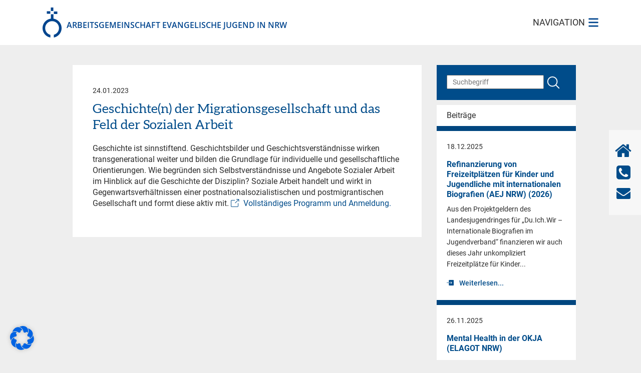

--- FILE ---
content_type: text/html; charset=UTF-8
request_url: https://www.aej-nrw.de/2023/01/24/ringvorlesung-geschichte-und-soziale-arbeit-kompetenzzentrum-praevention-und-empowerment/
body_size: 15431
content:
<!DOCTYPE html><html lang="de" class="no-js"><head><meta charset="UTF-8"><meta name="viewport" content="width=device-width, initial-scale=1"><link rel="profile" href="http://gmpg.org/xfn/11"><link rel="pingback" href="https://www.aej-nrw.de/xmlrpc.php"><meta name='robots' content='index, follow, max-image-preview:large, max-snippet:-1, max-video-preview:-1' /><title>Geschichte(n) der Migrationsgesellschaft und das Feld der Sozialen Arbeit - Arbeitsgemeinschaft Evangelische Jugend in NRW</title><link rel="canonical" href="https://www.aej-nrw.de/2023/01/24/ringvorlesung-geschichte-und-soziale-arbeit-kompetenzzentrum-praevention-und-empowerment/" /><meta property="og:locale" content="de_DE" /><meta property="og:type" content="article" /><meta property="og:title" content="Geschichte(n) der Migrationsgesellschaft und das Feld der Sozialen Arbeit - Arbeitsgemeinschaft Evangelische Jugend in NRW" /><meta property="og:url" content="https://www.aej-nrw.de/2023/01/24/ringvorlesung-geschichte-und-soziale-arbeit-kompetenzzentrum-praevention-und-empowerment/" /><meta property="og:site_name" content="Arbeitsgemeinschaft Evangelische Jugend in NRW" /><meta property="article:published_time" content="2023-01-24T13:46:58+00:00" /><meta property="article:modified_time" content="2023-01-24T15:50:02+00:00" /><meta name="author" content="Johanna Rohde" /><meta name="twitter:card" content="summary_large_image" /><meta name="twitter:label1" content="Verfasst von" /><meta name="twitter:data1" content="Johanna Rohde" /> <script type="application/ld+json" class="yoast-schema-graph">{"@context":"https://schema.org","@graph":[{"@type":"Article","@id":"https://www.aej-nrw.de/2023/01/24/ringvorlesung-geschichte-und-soziale-arbeit-kompetenzzentrum-praevention-und-empowerment/#article","isPartOf":{"@id":"https://www.aej-nrw.de/2023/01/24/ringvorlesung-geschichte-und-soziale-arbeit-kompetenzzentrum-praevention-und-empowerment/"},"author":{"name":"Johanna Rohde","@id":"https://www.aej-nrw.de/#/schema/person/150486506ef49081f38492a5dac60fb4"},"headline":"Geschichte(n) der Migrationsgesellschaft und das Feld der Sozialen Arbeit","datePublished":"2023-01-24T13:46:58+00:00","dateModified":"2023-01-24T15:50:02+00:00","mainEntityOfPage":{"@id":"https://www.aej-nrw.de/2023/01/24/ringvorlesung-geschichte-und-soziale-arbeit-kompetenzzentrum-praevention-und-empowerment/"},"wordCount":10,"commentCount":0,"articleSection":["Interkulturelles","Termine"],"inLanguage":"de","potentialAction":[{"@type":"CommentAction","name":"Comment","target":["https://www.aej-nrw.de/2023/01/24/ringvorlesung-geschichte-und-soziale-arbeit-kompetenzzentrum-praevention-und-empowerment/#respond"]}]},{"@type":"WebPage","@id":"https://www.aej-nrw.de/2023/01/24/ringvorlesung-geschichte-und-soziale-arbeit-kompetenzzentrum-praevention-und-empowerment/","url":"https://www.aej-nrw.de/2023/01/24/ringvorlesung-geschichte-und-soziale-arbeit-kompetenzzentrum-praevention-und-empowerment/","name":"Geschichte(n) der Migrationsgesellschaft und das Feld der Sozialen Arbeit - Arbeitsgemeinschaft Evangelische Jugend in NRW","isPartOf":{"@id":"https://www.aej-nrw.de/#website"},"datePublished":"2023-01-24T13:46:58+00:00","dateModified":"2023-01-24T15:50:02+00:00","author":{"@id":"https://www.aej-nrw.de/#/schema/person/150486506ef49081f38492a5dac60fb4"},"breadcrumb":{"@id":"https://www.aej-nrw.de/2023/01/24/ringvorlesung-geschichte-und-soziale-arbeit-kompetenzzentrum-praevention-und-empowerment/#breadcrumb"},"inLanguage":"de","potentialAction":[{"@type":"ReadAction","target":["https://www.aej-nrw.de/2023/01/24/ringvorlesung-geschichte-und-soziale-arbeit-kompetenzzentrum-praevention-und-empowerment/"]}]},{"@type":"BreadcrumbList","@id":"https://www.aej-nrw.de/2023/01/24/ringvorlesung-geschichte-und-soziale-arbeit-kompetenzzentrum-praevention-und-empowerment/#breadcrumb","itemListElement":[{"@type":"ListItem","position":1,"name":"Startseite","item":"https://www.aej-nrw.de/"},{"@type":"ListItem","position":2,"name":"Blog","item":"https://www.aej-nrw.de/blog/"},{"@type":"ListItem","position":3,"name":"Geschichte(n) der Migrationsgesellschaft und das Feld der Sozialen Arbeit"}]},{"@type":"WebSite","@id":"https://www.aej-nrw.de/#website","url":"https://www.aej-nrw.de/","name":"Arbeitsgemeinschaft Evangelische Jugend in NRW","description":"","potentialAction":[{"@type":"SearchAction","target":{"@type":"EntryPoint","urlTemplate":"https://www.aej-nrw.de/?s={search_term_string}"},"query-input":{"@type":"PropertyValueSpecification","valueRequired":true,"valueName":"search_term_string"}}],"inLanguage":"de"},{"@type":"Person","@id":"https://www.aej-nrw.de/#/schema/person/150486506ef49081f38492a5dac60fb4","name":"Johanna Rohde","image":{"@type":"ImageObject","inLanguage":"de","@id":"https://www.aej-nrw.de/#/schema/person/image/","url":"https://secure.gravatar.com/avatar/644f5dde654198d545adc64ae4e546d63048a955a4fac33ab45e5002ff4f383e?s=96&d=mm&r=g","contentUrl":"https://secure.gravatar.com/avatar/644f5dde654198d545adc64ae4e546d63048a955a4fac33ab45e5002ff4f383e?s=96&d=mm&r=g","caption":"Johanna Rohde"},"url":"https://www.aej-nrw.de/author/johanna/"}]}</script> <link rel='dns-prefetch' href='//www.aej-nrw.de' /><link rel="alternate" type="application/rss+xml" title="Arbeitsgemeinschaft Evangelische Jugend in NRW &raquo; Geschichte(n) der Migrationsgesellschaft und das Feld der Sozialen Arbeit-Kommentar-Feed" href="https://www.aej-nrw.de/2023/01/24/ringvorlesung-geschichte-und-soziale-arbeit-kompetenzzentrum-praevention-und-empowerment/feed/" /><link rel="alternate" title="oEmbed (JSON)" type="application/json+oembed" href="https://www.aej-nrw.de/wp-json/oembed/1.0/embed?url=https%3A%2F%2Fwww.aej-nrw.de%2F2023%2F01%2F24%2Fringvorlesung-geschichte-und-soziale-arbeit-kompetenzzentrum-praevention-und-empowerment%2F" /><link rel="alternate" title="oEmbed (XML)" type="text/xml+oembed" href="https://www.aej-nrw.de/wp-json/oembed/1.0/embed?url=https%3A%2F%2Fwww.aej-nrw.de%2F2023%2F01%2F24%2Fringvorlesung-geschichte-und-soziale-arbeit-kompetenzzentrum-praevention-und-empowerment%2F&#038;format=xml" /><style>.lazyload,
			.lazyloading {
				max-width: 100%;
			}</style><style id='wp-img-auto-sizes-contain-inline-css' type='text/css'>img:is([sizes=auto i],[sizes^="auto," i]){contain-intrinsic-size:3000px 1500px}
/*# sourceURL=wp-img-auto-sizes-contain-inline-css */</style><style id='wp-block-library-inline-css' type='text/css'>:root{--wp-block-synced-color:#7a00df;--wp-block-synced-color--rgb:122,0,223;--wp-bound-block-color:var(--wp-block-synced-color);--wp-editor-canvas-background:#ddd;--wp-admin-theme-color:#007cba;--wp-admin-theme-color--rgb:0,124,186;--wp-admin-theme-color-darker-10:#006ba1;--wp-admin-theme-color-darker-10--rgb:0,107,160.5;--wp-admin-theme-color-darker-20:#005a87;--wp-admin-theme-color-darker-20--rgb:0,90,135;--wp-admin-border-width-focus:2px}@media (min-resolution:192dpi){:root{--wp-admin-border-width-focus:1.5px}}.wp-element-button{cursor:pointer}:root .has-very-light-gray-background-color{background-color:#eee}:root .has-very-dark-gray-background-color{background-color:#313131}:root .has-very-light-gray-color{color:#eee}:root .has-very-dark-gray-color{color:#313131}:root .has-vivid-green-cyan-to-vivid-cyan-blue-gradient-background{background:linear-gradient(135deg,#00d084,#0693e3)}:root .has-purple-crush-gradient-background{background:linear-gradient(135deg,#34e2e4,#4721fb 50%,#ab1dfe)}:root .has-hazy-dawn-gradient-background{background:linear-gradient(135deg,#faaca8,#dad0ec)}:root .has-subdued-olive-gradient-background{background:linear-gradient(135deg,#fafae1,#67a671)}:root .has-atomic-cream-gradient-background{background:linear-gradient(135deg,#fdd79a,#004a59)}:root .has-nightshade-gradient-background{background:linear-gradient(135deg,#330968,#31cdcf)}:root .has-midnight-gradient-background{background:linear-gradient(135deg,#020381,#2874fc)}:root{--wp--preset--font-size--normal:16px;--wp--preset--font-size--huge:42px}.has-regular-font-size{font-size:1em}.has-larger-font-size{font-size:2.625em}.has-normal-font-size{font-size:var(--wp--preset--font-size--normal)}.has-huge-font-size{font-size:var(--wp--preset--font-size--huge)}.has-text-align-center{text-align:center}.has-text-align-left{text-align:left}.has-text-align-right{text-align:right}.has-fit-text{white-space:nowrap!important}#end-resizable-editor-section{display:none}.aligncenter{clear:both}.items-justified-left{justify-content:flex-start}.items-justified-center{justify-content:center}.items-justified-right{justify-content:flex-end}.items-justified-space-between{justify-content:space-between}.screen-reader-text{border:0;clip-path:inset(50%);height:1px;margin:-1px;overflow:hidden;padding:0;position:absolute;width:1px;word-wrap:normal!important}.screen-reader-text:focus{background-color:#ddd;clip-path:none;color:#444;display:block;font-size:1em;height:auto;left:5px;line-height:normal;padding:15px 23px 14px;text-decoration:none;top:5px;width:auto;z-index:100000}html :where(.has-border-color){border-style:solid}html :where([style*=border-top-color]){border-top-style:solid}html :where([style*=border-right-color]){border-right-style:solid}html :where([style*=border-bottom-color]){border-bottom-style:solid}html :where([style*=border-left-color]){border-left-style:solid}html :where([style*=border-width]){border-style:solid}html :where([style*=border-top-width]){border-top-style:solid}html :where([style*=border-right-width]){border-right-style:solid}html :where([style*=border-bottom-width]){border-bottom-style:solid}html :where([style*=border-left-width]){border-left-style:solid}html :where(img[class*=wp-image-]){height:auto;max-width:100%}:where(figure){margin:0 0 1em}html :where(.is-position-sticky){--wp-admin--admin-bar--position-offset:var(--wp-admin--admin-bar--height,0px)}@media screen and (max-width:600px){html :where(.is-position-sticky){--wp-admin--admin-bar--position-offset:0px}}

/*# sourceURL=wp-block-library-inline-css */</style><style id='global-styles-inline-css' type='text/css'>:root{--wp--preset--aspect-ratio--square: 1;--wp--preset--aspect-ratio--4-3: 4/3;--wp--preset--aspect-ratio--3-4: 3/4;--wp--preset--aspect-ratio--3-2: 3/2;--wp--preset--aspect-ratio--2-3: 2/3;--wp--preset--aspect-ratio--16-9: 16/9;--wp--preset--aspect-ratio--9-16: 9/16;--wp--preset--color--black: #000000;--wp--preset--color--cyan-bluish-gray: #abb8c3;--wp--preset--color--white: #ffffff;--wp--preset--color--pale-pink: #f78da7;--wp--preset--color--vivid-red: #cf2e2e;--wp--preset--color--luminous-vivid-orange: #ff6900;--wp--preset--color--luminous-vivid-amber: #fcb900;--wp--preset--color--light-green-cyan: #7bdcb5;--wp--preset--color--vivid-green-cyan: #00d084;--wp--preset--color--pale-cyan-blue: #8ed1fc;--wp--preset--color--vivid-cyan-blue: #0693e3;--wp--preset--color--vivid-purple: #9b51e0;--wp--preset--gradient--vivid-cyan-blue-to-vivid-purple: linear-gradient(135deg,rgb(6,147,227) 0%,rgb(155,81,224) 100%);--wp--preset--gradient--light-green-cyan-to-vivid-green-cyan: linear-gradient(135deg,rgb(122,220,180) 0%,rgb(0,208,130) 100%);--wp--preset--gradient--luminous-vivid-amber-to-luminous-vivid-orange: linear-gradient(135deg,rgb(252,185,0) 0%,rgb(255,105,0) 100%);--wp--preset--gradient--luminous-vivid-orange-to-vivid-red: linear-gradient(135deg,rgb(255,105,0) 0%,rgb(207,46,46) 100%);--wp--preset--gradient--very-light-gray-to-cyan-bluish-gray: linear-gradient(135deg,rgb(238,238,238) 0%,rgb(169,184,195) 100%);--wp--preset--gradient--cool-to-warm-spectrum: linear-gradient(135deg,rgb(74,234,220) 0%,rgb(151,120,209) 20%,rgb(207,42,186) 40%,rgb(238,44,130) 60%,rgb(251,105,98) 80%,rgb(254,248,76) 100%);--wp--preset--gradient--blush-light-purple: linear-gradient(135deg,rgb(255,206,236) 0%,rgb(152,150,240) 100%);--wp--preset--gradient--blush-bordeaux: linear-gradient(135deg,rgb(254,205,165) 0%,rgb(254,45,45) 50%,rgb(107,0,62) 100%);--wp--preset--gradient--luminous-dusk: linear-gradient(135deg,rgb(255,203,112) 0%,rgb(199,81,192) 50%,rgb(65,88,208) 100%);--wp--preset--gradient--pale-ocean: linear-gradient(135deg,rgb(255,245,203) 0%,rgb(182,227,212) 50%,rgb(51,167,181) 100%);--wp--preset--gradient--electric-grass: linear-gradient(135deg,rgb(202,248,128) 0%,rgb(113,206,126) 100%);--wp--preset--gradient--midnight: linear-gradient(135deg,rgb(2,3,129) 0%,rgb(40,116,252) 100%);--wp--preset--font-size--small: 13px;--wp--preset--font-size--medium: 20px;--wp--preset--font-size--large: 36px;--wp--preset--font-size--x-large: 42px;--wp--preset--spacing--20: 0.44rem;--wp--preset--spacing--30: 0.67rem;--wp--preset--spacing--40: 1rem;--wp--preset--spacing--50: 1.5rem;--wp--preset--spacing--60: 2.25rem;--wp--preset--spacing--70: 3.38rem;--wp--preset--spacing--80: 5.06rem;--wp--preset--shadow--natural: 6px 6px 9px rgba(0, 0, 0, 0.2);--wp--preset--shadow--deep: 12px 12px 50px rgba(0, 0, 0, 0.4);--wp--preset--shadow--sharp: 6px 6px 0px rgba(0, 0, 0, 0.2);--wp--preset--shadow--outlined: 6px 6px 0px -3px rgb(255, 255, 255), 6px 6px rgb(0, 0, 0);--wp--preset--shadow--crisp: 6px 6px 0px rgb(0, 0, 0);}:where(.is-layout-flex){gap: 0.5em;}:where(.is-layout-grid){gap: 0.5em;}body .is-layout-flex{display: flex;}.is-layout-flex{flex-wrap: wrap;align-items: center;}.is-layout-flex > :is(*, div){margin: 0;}body .is-layout-grid{display: grid;}.is-layout-grid > :is(*, div){margin: 0;}:where(.wp-block-columns.is-layout-flex){gap: 2em;}:where(.wp-block-columns.is-layout-grid){gap: 2em;}:where(.wp-block-post-template.is-layout-flex){gap: 1.25em;}:where(.wp-block-post-template.is-layout-grid){gap: 1.25em;}.has-black-color{color: var(--wp--preset--color--black) !important;}.has-cyan-bluish-gray-color{color: var(--wp--preset--color--cyan-bluish-gray) !important;}.has-white-color{color: var(--wp--preset--color--white) !important;}.has-pale-pink-color{color: var(--wp--preset--color--pale-pink) !important;}.has-vivid-red-color{color: var(--wp--preset--color--vivid-red) !important;}.has-luminous-vivid-orange-color{color: var(--wp--preset--color--luminous-vivid-orange) !important;}.has-luminous-vivid-amber-color{color: var(--wp--preset--color--luminous-vivid-amber) !important;}.has-light-green-cyan-color{color: var(--wp--preset--color--light-green-cyan) !important;}.has-vivid-green-cyan-color{color: var(--wp--preset--color--vivid-green-cyan) !important;}.has-pale-cyan-blue-color{color: var(--wp--preset--color--pale-cyan-blue) !important;}.has-vivid-cyan-blue-color{color: var(--wp--preset--color--vivid-cyan-blue) !important;}.has-vivid-purple-color{color: var(--wp--preset--color--vivid-purple) !important;}.has-black-background-color{background-color: var(--wp--preset--color--black) !important;}.has-cyan-bluish-gray-background-color{background-color: var(--wp--preset--color--cyan-bluish-gray) !important;}.has-white-background-color{background-color: var(--wp--preset--color--white) !important;}.has-pale-pink-background-color{background-color: var(--wp--preset--color--pale-pink) !important;}.has-vivid-red-background-color{background-color: var(--wp--preset--color--vivid-red) !important;}.has-luminous-vivid-orange-background-color{background-color: var(--wp--preset--color--luminous-vivid-orange) !important;}.has-luminous-vivid-amber-background-color{background-color: var(--wp--preset--color--luminous-vivid-amber) !important;}.has-light-green-cyan-background-color{background-color: var(--wp--preset--color--light-green-cyan) !important;}.has-vivid-green-cyan-background-color{background-color: var(--wp--preset--color--vivid-green-cyan) !important;}.has-pale-cyan-blue-background-color{background-color: var(--wp--preset--color--pale-cyan-blue) !important;}.has-vivid-cyan-blue-background-color{background-color: var(--wp--preset--color--vivid-cyan-blue) !important;}.has-vivid-purple-background-color{background-color: var(--wp--preset--color--vivid-purple) !important;}.has-black-border-color{border-color: var(--wp--preset--color--black) !important;}.has-cyan-bluish-gray-border-color{border-color: var(--wp--preset--color--cyan-bluish-gray) !important;}.has-white-border-color{border-color: var(--wp--preset--color--white) !important;}.has-pale-pink-border-color{border-color: var(--wp--preset--color--pale-pink) !important;}.has-vivid-red-border-color{border-color: var(--wp--preset--color--vivid-red) !important;}.has-luminous-vivid-orange-border-color{border-color: var(--wp--preset--color--luminous-vivid-orange) !important;}.has-luminous-vivid-amber-border-color{border-color: var(--wp--preset--color--luminous-vivid-amber) !important;}.has-light-green-cyan-border-color{border-color: var(--wp--preset--color--light-green-cyan) !important;}.has-vivid-green-cyan-border-color{border-color: var(--wp--preset--color--vivid-green-cyan) !important;}.has-pale-cyan-blue-border-color{border-color: var(--wp--preset--color--pale-cyan-blue) !important;}.has-vivid-cyan-blue-border-color{border-color: var(--wp--preset--color--vivid-cyan-blue) !important;}.has-vivid-purple-border-color{border-color: var(--wp--preset--color--vivid-purple) !important;}.has-vivid-cyan-blue-to-vivid-purple-gradient-background{background: var(--wp--preset--gradient--vivid-cyan-blue-to-vivid-purple) !important;}.has-light-green-cyan-to-vivid-green-cyan-gradient-background{background: var(--wp--preset--gradient--light-green-cyan-to-vivid-green-cyan) !important;}.has-luminous-vivid-amber-to-luminous-vivid-orange-gradient-background{background: var(--wp--preset--gradient--luminous-vivid-amber-to-luminous-vivid-orange) !important;}.has-luminous-vivid-orange-to-vivid-red-gradient-background{background: var(--wp--preset--gradient--luminous-vivid-orange-to-vivid-red) !important;}.has-very-light-gray-to-cyan-bluish-gray-gradient-background{background: var(--wp--preset--gradient--very-light-gray-to-cyan-bluish-gray) !important;}.has-cool-to-warm-spectrum-gradient-background{background: var(--wp--preset--gradient--cool-to-warm-spectrum) !important;}.has-blush-light-purple-gradient-background{background: var(--wp--preset--gradient--blush-light-purple) !important;}.has-blush-bordeaux-gradient-background{background: var(--wp--preset--gradient--blush-bordeaux) !important;}.has-luminous-dusk-gradient-background{background: var(--wp--preset--gradient--luminous-dusk) !important;}.has-pale-ocean-gradient-background{background: var(--wp--preset--gradient--pale-ocean) !important;}.has-electric-grass-gradient-background{background: var(--wp--preset--gradient--electric-grass) !important;}.has-midnight-gradient-background{background: var(--wp--preset--gradient--midnight) !important;}.has-small-font-size{font-size: var(--wp--preset--font-size--small) !important;}.has-medium-font-size{font-size: var(--wp--preset--font-size--medium) !important;}.has-large-font-size{font-size: var(--wp--preset--font-size--large) !important;}.has-x-large-font-size{font-size: var(--wp--preset--font-size--x-large) !important;}
/*# sourceURL=global-styles-inline-css */</style><style id='classic-theme-styles-inline-css' type='text/css'>/*! This file is auto-generated */
.wp-block-button__link{color:#fff;background-color:#32373c;border-radius:9999px;box-shadow:none;text-decoration:none;padding:calc(.667em + 2px) calc(1.333em + 2px);font-size:1.125em}.wp-block-file__button{background:#32373c;color:#fff;text-decoration:none}
/*# sourceURL=/wp-includes/css/classic-themes.min.css */</style><link rel='stylesheet' id='contact-form-7-css' href='https://www.aej-nrw.de/wp-content/cache/autoptimize/css/autoptimize_single_64ac31699f5326cb3c76122498b76f66.css?ver=6.1.4' type='text/css' media='all' /><link rel='stylesheet' id='bootstrap-css' href='https://www.aej-nrw.de/wp-content/cache/autoptimize/css/autoptimize_single_7cc40c199d128af6b01e74a28c5900b0.css?ver=6.9' type='text/css' media='all' /><link rel='stylesheet' id='ResponsiveSlides-css' href='https://www.aej-nrw.de/wp-content/cache/autoptimize/css/autoptimize_single_4a57a706eeee23f599c06b8cc75e984b.css?ver=6.9' type='text/css' media='all' /><link rel='stylesheet' id='swiper-css' href='https://www.aej-nrw.de/wp-content/themes/jaej/css/swiper.min.css?ver=6.9' type='text/css' media='all' /><link rel='stylesheet' id='style-css' href='https://www.aej-nrw.de/wp-content/cache/autoptimize/css/autoptimize_single_c5c8973930b7b38c2812e874bfd5b9b0.css?ver=1.25' type='text/css' media='all' /><link rel='stylesheet' id='borlabs-cookie-css' href='https://www.aej-nrw.de/wp-content/cache/autoptimize/css/autoptimize_single_9f81dc96c7754ca0009f3bf7f482a19c.css?ver=2.3.6-27' type='text/css' media='all' /> <script type="text/javascript" src="https://www.aej-nrw.de/wp-includes/js/jquery/jquery.min.js?ver=3.7.1" id="jquery-core-js"></script> <script defer type="text/javascript" src="https://www.aej-nrw.de/wp-includes/js/jquery/jquery-migrate.min.js?ver=3.4.1" id="jquery-migrate-js"></script> <link rel="https://api.w.org/" href="https://www.aej-nrw.de/wp-json/" /><link rel="alternate" title="JSON" type="application/json" href="https://www.aej-nrw.de/wp-json/wp/v2/posts/2474" /><link rel="EditURI" type="application/rsd+xml" title="RSD" href="https://www.aej-nrw.de/xmlrpc.php?rsd" /><meta name="generator" content="WordPress 6.9" /><link rel='shortlink' href='https://www.aej-nrw.de/?p=2474' /> <script defer src="[data-uri]"></script> <style>.no-js img.lazyload {
				display: none;
			}

			figure.wp-block-image img.lazyloading {
				min-width: 150px;
			}

			.lazyload,
			.lazyloading {
				--smush-placeholder-width: 100px;
				--smush-placeholder-aspect-ratio: 1/1;
				width: var(--smush-image-width, var(--smush-placeholder-width)) !important;
				aspect-ratio: var(--smush-image-aspect-ratio, var(--smush-placeholder-aspect-ratio)) !important;
			}

						.lazyload, .lazyloading {
				opacity: 0;
			}

			.lazyloaded {
				opacity: 1;
				transition: opacity 400ms;
				transition-delay: 0ms;
			}</style><style type="text/css" id="wp-custom-css">// Entfernt inline 'onclick' aus Links im Beitragstext und setzt target+rel sicher
add_filter('the_content', function ($content) {
    if (is_admin()) return $content;
    libxml_use_internal_errors(true);
    $dom = new DOMDocument();
    $dom->loadHTML('' . $content, LIBXML_HTML_NOIMPLIED | LIBXML_HTML_NODEFDTD);
    foreach ($dom->getElementsByTagName('a') as $a) {
        $href = $a->getAttribute('href');
        if (!$href || strpos($href, 'javascript:') === 0 || strpos($href, '#') === 0 ||
            strpos($href, 'mailto:') === 0 || strpos($href, 'tel:') === 0) {
            continue;
        }
        // Inline-Handler entfernen
        if ($a->hasAttribute('onclick')) $a->removeAttribute('onclick');

        // Sicheres Öffnen im neuen Tab
        $a->setAttribute('target', '_blank');
        $existingRel = trim($a->getAttribute('rel'));
        $rels = array_unique(array_filter(array_merge(
          $existingRel ? preg_split('/\s+/', $existingRel) : [],
          ['noopener','noreferrer']
        )));
        $a->setAttribute('rel', implode(' ', $rels));
    }
    $out = $dom->saveHTML();
    libxml_clear_errors();
    return $out;
}, 20);</style><style>html {
            margin-top: 0 !important;
        }</style></head><body ><div id="page"><header id="main-header"><nav class="container d-flex align-self-center align-items-center justify-content-between"> <a href="/" id="logo" class=""> <img data-src="/wp-content/themes/jaej/images/Logo.png" src="[data-uri]" class="lazyload" style="--smush-placeholder-width: 76px; --smush-placeholder-aspect-ratio: 76/120;"><div> arbeitsgemeinschaft evangelische jugend in nrw</div> </a><div id="showNavBtn"><div class="navigation">navigation</div> <img class="open-btn lazyload" data-src="/wp-content/themes/jaej/images/icons/navi-open.svg" alt="" src="[data-uri]"> <img class="close-btn lazyload" data-src="/wp-content/themes/jaej/images/icons/navi-close.svg" style="display: none" src="[data-uri]"></div></nav></header><section class="page_content has_no_image"><div class="container"><div class="wrapper"><div class="left"><div class="content_block external_links_block blog_content"><div class="date mr-2">24.01.2023</div><h1>Geschichte(n) der Migrationsgesellschaft und das Feld der Sozialen Arbeit</h1><p>Geschichte ist sinnstiftend. Geschichtsbilder und Geschichtsverständnisse wirken transgenerational weiter und bilden die Grundlage für individuelle und gesellschaftliche Orientierungen. Wie begründen sich Selbstverständnisse und Angebote Sozialer Arbeit im Hinblick auf die Geschichte der Disziplin? Soziale Arbeit handelt und wirkt in Gegenwartsverhältnissen einer postnationalsozialistischen und postmigrantischen Gesellschaft und formt diese aktiv mit. <a href="https://zwst-kompetenzzentrum.de/termin/ringvorlesung-geschichte-und-soziale-arbeit-perspektiven-fuer-eine-geschichtssensible-soziale-arbeit-4-7/">Vollständiges Programm und Anmeldung.</a></p></div></div><div class="right sidebar"><div class="block search_block"><form id="searchform" method="get" action="https://www.aej-nrw.de/"><div> <input type="text" class="" name="s" placeholder="Suchbegriff" value=""></div><div class="ml-1"> <svg onclick="jQuery('#searchform').submit();" xmlns="http://www.w3.org/2000/svg" fill="none" viewBox="0 0 24 24" stroke-width="1.5" stroke="white" class="w-6 h-6"> <path stroke-linecap="round" stroke-linejoin="round" d="M21 21l-5.197-5.197m0 0A7.5 7.5 0 105.196 5.196a7.5 7.5 0 0010.607 10.607z" /> </svg></div></form></div><div class="block post_block"><div class="heading">Beiträge</div><div class="blog_post" href="https://www.aej-nrw.de/2025/12/18/refinanzierung-von-freizeitplaetzen-fuer-kinder-und-jugendliche-mit-internationalen-biografien-aej-nrw-2026/"><div class="info"><span class="date mr-2">18.12.2025</span></div><h3><a href="https://www.aej-nrw.de/2025/12/18/refinanzierung-von-freizeitplaetzen-fuer-kinder-und-jugendliche-mit-internationalen-biografien-aej-nrw-2026/">Refinanzierung von Freizeitplätzen für Kinder und Jugendliche mit internationalen Biografien (AEJ NRW) (2026)</a></h3><div class="mb-2"><p> Aus den Projektgeldern des Landesjugendringes für &#8222;Du.Ich.Wir – Internationale Biografien im Jugendverband&#8220; finanzieren wir auch dieses Jahr unkompliziert Freizeitplätze für Kinder...</p></div> <a class="website" href="https://www.aej-nrw.de/2025/12/18/refinanzierung-von-freizeitplaetzen-fuer-kinder-und-jugendliche-mit-internationalen-biografien-aej-nrw-2026/">Weiterlesen...</a></div><div class="blog_post" href="https://www.aej-nrw.de/2025/11/26/mental-health-in-der-okja-elagot-nrw/"><div class="info"><span class="date mr-2">26.11.2025</span></div><h3><a href="https://www.aej-nrw.de/2025/11/26/mental-health-in-der-okja-elagot-nrw/">Mental Health in der OKJA (ELAGOT NRW)</a></h3><div class="mb-2"><p>24.-26. Februar, Wuppertal. Die Welt ist im Schleudergang und wir mittendrin &#8211; Zwischen Belastung und Unterstützung: Seelische Gesundheit in der Offenen Arbeit. Die Fortbildung bietet...</p></div> <a class="website" href="https://www.aej-nrw.de/2025/11/26/mental-health-in-der-okja-elagot-nrw/">Weiterlesen...</a></div><div class="blog_post" href="https://www.aej-nrw.de/2026/01/22/community-event-ijea/"><div class="info"><span class="date mr-2">22.01.2026</span></div><h3><a href="https://www.aej-nrw.de/2026/01/22/community-event-ijea/">Community Event (IJEA)</a></h3><div class="mb-2"><p>11. Februar, ab 17:00 Uhr, Essen. Wie kann das Ehrenamt zukunftsfähiger für junge Menschen gestaltet werden?...</p></div> <a class="website" href="https://www.aej-nrw.de/2026/01/22/community-event-ijea/">Weiterlesen...</a></div><div class="blog_post" href="https://www.aej-nrw.de/2026/01/22/jugendleitung-ev-versoehnungsgemeinde-duisburg-sued/"><div class="info"><span class="date mr-2">22.01.2026</span></div><h3><a href="https://www.aej-nrw.de/2026/01/22/jugendleitung-ev-versoehnungsgemeinde-duisburg-sued/">Jugendleitung (Ev. Versöhnungsgemeinde Duisburg-Süd)</a></h3><div class="mb-2"><p>Vollzeit, ab 01. Februar oder später, 39 h/ Woche...</p></div> <a class="website" href="https://www.aej-nrw.de/2026/01/22/jugendleitung-ev-versoehnungsgemeinde-duisburg-sued/">Weiterlesen...</a></div></div><div class="block archive_block"><div class="heading">Archiv</div><form id="yearSearchForm" method="get" action="https://www.aej-nrw.de/"> <select name="year" id="year"><option value="">Jahr auswählen</option><option value="2022">2022</option><option value="2023">2023</option><option value="2024">2024</option><option value="2025">2025</option><option value="2026">2026</option> </select></form></div> <script defer src="[data-uri]"></script> </div></div></div></section><footer id="main-footer"><div class="container"><div class="row"><div class="col-lg-4"> <a href="/" id="footer_logo" class=""> <img data-src="/wp-content/themes/jaej/images/logo_footer.png" src="[data-uri]" class="lazyload" style="--smush-placeholder-width: 54px; --smush-placeholder-aspect-ratio: 54/86;"><div> arbeitsgemeinschaft<br>evangelische jugend in nrw</div> </a></div><div class="col-md"><div class="menu-footer-1-container"><ul id="menu-footer-1" class="footer-menu-1"><li id="menu-item-134" class="menu-item menu-item-type-post_type menu-item-object-page menu-item-home menu-item-134"><a href="https://www.aej-nrw.de/">Startseite</a></li><li id="menu-item-162" class="menu-item menu-item-type-post_type menu-item-object-page menu-item-162"><a href="https://www.aej-nrw.de/kontakt/">Kontakt</a></li><li id="menu-item-1155" class="menu-item menu-item-type-custom menu-item-object-custom menu-item-1155"><a href="/kontakt/#block_1">Impressum</a></li><li id="menu-item-1156" class="menu-item menu-item-type-custom menu-item-object-custom menu-item-1156"><a href="/kontakt/#block_2">Datenschutz</a></li><li id="menu-item-15329" class="menu-item menu-item-type-post_type menu-item-object-page menu-item-15329"><a href="https://www.aej-nrw.de/schutzkonzept/">Schutzkonzept</a></li></ul></div></div><div class="col-md"><div class="menu-footer-2-container"><ul id="menu-footer-2" class="footer-menu-2"><li id="menu-item-135" class="menu-item menu-item-type-post_type menu-item-object-page menu-item-135"><a href="https://www.aej-nrw.de/themen/partizipation/">Partizipation</a></li><li id="menu-item-136" class="menu-item menu-item-type-post_type menu-item-object-page menu-item-136"><a href="https://www.aej-nrw.de/themen/jugendpolitik/">Jugendpolitik</a></li><li id="menu-item-137" class="menu-item menu-item-type-post_type menu-item-object-page menu-item-137"><a href="https://www.aej-nrw.de/themen/nachhaltigkeit/">Nachhaltigkeit</a></li><li id="menu-item-138" class="menu-item menu-item-type-post_type menu-item-object-page menu-item-138"><a href="https://www.aej-nrw.de/themen/inklusion/">Inklusion</a></li><li id="menu-item-139" class="menu-item menu-item-type-post_type menu-item-object-page menu-item-139"><a href="https://www.aej-nrw.de/themen/politische-bildung/">Politische Bildung</a></li><li id="menu-item-140" class="menu-item menu-item-type-post_type menu-item-object-page menu-item-140"><a href="https://www.aej-nrw.de/themen/freizeiten/">Freizeiten</a></li></ul></div></div><div class="col-md"><div class="menu-footer-3-container"><ul id="menu-footer-3" class="footer-menu-3"><li id="menu-item-143" class="menu-item menu-item-type-post_type menu-item-object-page menu-item-143"><a href="https://www.aej-nrw.de/service/formulare-antraege/">Förderung + Sonderurlaub</a></li><li id="menu-item-142" class="menu-item menu-item-type-post_type menu-item-object-page menu-item-142"><a href="https://www.aej-nrw.de/service/publikationen-beschluesse/">Publikationen + Beschlüsse</a></li><li id="menu-item-141" class="menu-item menu-item-type-post_type menu-item-object-page menu-item-141"><a href="https://www.aej-nrw.de/service/finanzen/">Finanzen</a></li></ul></div></div><div class="col-md"><div class="menu-footer-4-container"><ul id="menu-footer-4" class="footer-menu-4"><li id="menu-item-144" class="menu-item menu-item-type-post_type menu-item-object-page menu-item-144"><a href="https://www.aej-nrw.de/organisation/fachkraefte/">Fachkräfte</a></li><li id="menu-item-145" class="menu-item menu-item-type-post_type menu-item-object-page menu-item-145"><a href="https://www.aej-nrw.de/organisation/wir-ueber-uns/">Über uns</a></li><li id="menu-item-146" class="menu-item menu-item-type-post_type menu-item-object-page menu-item-146"><a href="https://www.aej-nrw.de/organisation/mitglieder/">Mitglieder</a></li><li id="menu-item-147" class="menu-item menu-item-type-post_type menu-item-object-page menu-item-147"><a href="https://www.aej-nrw.de/organisation/strukturen/">Strukturen</a></li></ul></div></div></div></div></footer><div id="sub_footer" style="padding: 30px 0;"><div class="container"><div>Gefördert durch:</div> <img data-src="https://www.aej-nrw.de/wp-content/uploads/2022/11/2022_AK_Kinder-Jugend-Familie-Gleichstellung-Flucht-und-Integration_Farbig_CMYK-min.png" style="--smush-placeholder-width: 300px; --smush-placeholder-aspect-ratio: 300/54;width:300px; max-width:100%" src="[data-uri]" class="lazyload"></div></div><div class="nav_icons"><ul><li> <a href="/"><span class="icon-home"></span></a></li><li> <a href="tel:02114562481"><span class="icon-phone-filled"></span></a></li><li> <a href="mailto:geschaeftsstelle@aej-nrw.de"><span class="icon-mail"></span></a></li></ul></div><div class="nav"><div class="right nav_close"><div class="home mb-3"><a href="/"><i class="fas fa-home" style="font-size: 24px; color: #1E64AC"></i></a></div><div class="row mb-3 mb-md-5"><div class="col-md-4"><div class="heading">Themen</div><div class="menu-themen-menue-container"><ul id="menu-themen-menue" class="header-menu-1"><li id="menu-item-310" class="menu-item menu-item-type-post_type menu-item-object-page menu-item-310"><a href="https://www.aej-nrw.de/themen/partizipation/">Partizipation</a></li><li id="menu-item-311" class="menu-item menu-item-type-post_type menu-item-object-page menu-item-311"><a href="https://www.aej-nrw.de/themen/jugendpolitik/">Jugendpolitik</a></li><li id="menu-item-312" class="menu-item menu-item-type-post_type menu-item-object-page menu-item-312"><a href="https://www.aej-nrw.de/themen/freizeiten/">Freizeiten</a></li><li id="menu-item-313" class="menu-item menu-item-type-post_type menu-item-object-page menu-item-313"><a href="https://www.aej-nrw.de/themen/nachhaltigkeit/">Nachhaltigkeit</a></li><li id="menu-item-314" class="menu-item menu-item-type-post_type menu-item-object-page menu-item-314"><a href="https://www.aej-nrw.de/themen/inklusion/">Inklusion</a></li><li id="menu-item-315" class="menu-item menu-item-type-post_type menu-item-object-page menu-item-315"><a href="https://www.aej-nrw.de/themen/politische-bildung/">Politische Bildung</a></li><li id="menu-item-316" class="menu-item menu-item-type-post_type menu-item-object-page menu-item-316"><a href="https://www.aej-nrw.de/themen/qualifikation/">Qualifikation</a></li><li id="menu-item-317" class="menu-item menu-item-type-post_type menu-item-object-page menu-item-317"><a href="https://www.aej-nrw.de/themen/spiritualitaet/">Spiritualität</a></li><li id="menu-item-318" class="menu-item menu-item-type-post_type menu-item-object-page menu-item-318"><a href="https://www.aej-nrw.de/themen/gender-diversitaet/">Gender/Diversität</a></li><li id="menu-item-319" class="menu-item menu-item-type-post_type menu-item-object-page menu-item-319"><a href="https://www.aej-nrw.de/themen/kinderschutz/">Prävention sexualisierte Gewalt</a></li><li id="menu-item-320" class="menu-item menu-item-type-post_type menu-item-object-page menu-item-320"><a href="https://www.aej-nrw.de/themen/internationale-biografien/">Internationale Biografien</a></li><li id="menu-item-321" class="menu-item menu-item-type-post_type menu-item-object-page menu-item-321"><a href="https://www.aej-nrw.de/themen/jugendarbeit-schule/">Jugendarbeit + Schule</a></li></ul></div></div><div class="col-md-4 mt-3 mt-md-0"><div class="heading">Service</div><div class="menu-service-menue-container"><ul id="menu-service-menue" class="header-menu-2"><li id="menu-item-116" class="menu-item menu-item-type-post_type menu-item-object-page menu-item-116"><a href="https://www.aej-nrw.de/service/formulare-antraege/">Förderung + Sonderurlaub</a></li><li id="menu-item-115" class="menu-item menu-item-type-post_type menu-item-object-page menu-item-115"><a href="https://www.aej-nrw.de/service/publikationen-beschluesse/">Publikationen + Beschlüsse</a></li><li id="menu-item-114" class="menu-item menu-item-type-post_type menu-item-object-page menu-item-114"><a href="https://www.aej-nrw.de/service/finanzen/">Finanzen</a></li></ul></div></div><div class="col-md-4 mt-3 mt-md-0"><div class="heading">Organisation</div><div class="menu-organisation-menue-container"><ul id="menu-organisation-menue" class="header-menu-3"><li id="menu-item-130" class="menu-item menu-item-type-post_type menu-item-object-page menu-item-130"><a href="https://www.aej-nrw.de/organisation/fachkraefte/">Fachkräfte</a></li><li id="menu-item-129" class="menu-item menu-item-type-post_type menu-item-object-page menu-item-129"><a href="https://www.aej-nrw.de/organisation/wir-ueber-uns/">Über uns</a></li><li id="menu-item-128" class="menu-item menu-item-type-post_type menu-item-object-page menu-item-128"><a href="https://www.aej-nrw.de/organisation/mitglieder/">Mitglieder</a></li><li id="menu-item-127" class="menu-item menu-item-type-post_type menu-item-object-page menu-item-127"><a href="https://www.aej-nrw.de/organisation/strukturen/">Strukturen</a></li><li id="menu-item-924" class="menu-item menu-item-type-post_type menu-item-object-page menu-item-924"><a href="https://www.aej-nrw.de/organisation/netzwerke/">Netzwerke</a></li></ul></div></div></div><div class="row mt-3"><div class="col-md-4"><ul class="main_menu"><li><a href="/kontakt">Kontakt</a></li><li><a href="/kontakt/#block_0">Impressum</a></li><li><a href="/kontakt/#block_1">Datenschutz</a></li></ul></div><div class="col-md-8 mt-3 mt-md-0"><div> <a class="email" href="mailto:geschaeftsstelle@aej-nrw.de" style="vertical-align: top">geschaeftsstelle@aej-nrw.de</a></div><div class="mt-1"> <a class="telefon" href="tel:02114562481" style="vertical-align: top">0211 - 4562-481</a></div></div></div></div></div><script type="speculationrules">{"prefetch":[{"source":"document","where":{"and":[{"href_matches":"/*"},{"not":{"href_matches":["/wp-*.php","/wp-admin/*","/wp-content/uploads/*","/wp-content/*","/wp-content/plugins/*","/wp-content/themes/jaej/*","/*\\?(.+)"]}},{"not":{"selector_matches":"a[rel~=\"nofollow\"]"}},{"not":{"selector_matches":".no-prefetch, .no-prefetch a"}}]},"eagerness":"conservative"}]}</script> <div data-nosnippet><script id="BorlabsCookieBoxWrap" type="text/template"><div
    id="BorlabsCookieBox"
    class="BorlabsCookie"
    role="dialog"
    aria-labelledby="CookieBoxTextHeadline"
    aria-describedby="CookieBoxTextDescription"
    aria-modal="true"
>
    <div class="top-center" style="display: none;">
        <div class="_brlbs-box-wrap _brlbs-box-plus-wrap">
            <div class="_brlbs-box _brlbs-box-plus">
                <div class="cookie-box">
                    <div class="container">
                        <div class="_brlbs-flex-center">
                                                            <img
                                    width="32"
                                    height="32"
                                    class="cookie-logo"
                                    src="https://www.aej-nrw.de/wp-content/plugins/borlabs-cookie/assets/images/borlabs-cookie-logo.svg"
                                    srcset="https://www.aej-nrw.de/wp-content/plugins/borlabs-cookie/assets/images/borlabs-cookie-logo.svg, https://www.aej-nrw.de/wp-content/plugins/borlabs-cookie/assets/images/borlabs-cookie-logo.svg 2x"
                                    alt="Datenschutzeinstellungen"
                                    aria-hidden="true"
                                >
                                
                            <span role="heading" aria-level="3" class="_brlbs-h3" id="CookieBoxTextHeadline">Datenschutzeinstellungen</span>
                        </div>
                        <div class="row">
                            <div class="col-md-6 col-12">
                                <p id="CookieBoxTextDescription"><span class="_brlbs-paragraph _brlbs-text-description">Wir benötigen Ihre Zustimmung, bevor Sie unsere Website weiter besuchen können.</span> <span class="_brlbs-paragraph _brlbs-text-confirm-age">Wenn Sie unter 16 Jahre alt sind und Ihre Zustimmung zu freiwilligen Diensten geben möchten, müssen Sie Ihre Erziehungsberechtigten um Erlaubnis bitten.</span> <span class="_brlbs-paragraph _brlbs-text-technology">Wir verwenden Cookies und andere Technologien auf unserer Website. Einige von ihnen sind essenziell, während andere uns helfen, diese Website und Ihre Erfahrung zu verbessern.</span> <span class="_brlbs-paragraph _brlbs-text-personal-data">Personenbezogene Daten können verarbeitet werden (z. B. IP-Adressen), z. B. für personalisierte Anzeigen und Inhalte oder Anzeigen- und Inhaltsmessung.</span> <span class="_brlbs-paragraph _brlbs-text-more-information">Weitere Informationen über die Verwendung Ihrer Daten finden Sie in unserer  <a class="_brlbs-cursor" href="">Datenschutzerklärung</a>.</span> <span class="_brlbs-paragraph _brlbs-text-revoke">Sie können Ihre Auswahl jederzeit unter <a class="_brlbs-cursor" href="#" data-cookie-individual>Einstellungen</a> widerrufen oder anpassen.</span></p>
                            </div>
                            <div class="col-md-6 col-12">

                                                                    <fieldset>
                                        <legend class="sr-only">Datenschutzeinstellungen</legend>
                                        <ul>
                                                                                                <li>
                                                        <label class="_brlbs-checkbox">
                                                            Essenziell                                                            <input
                                                                id="checkbox-essential"
                                                                tabindex="0"
                                                                type="checkbox"
                                                                name="cookieGroup[]"
                                                                value="essential"
                                                                 checked                                                                 disabled                                                                data-borlabs-cookie-checkbox
                                                            >
                                                            <span class="_brlbs-checkbox-indicator"></span>
                                                        </label>
                                                        <p class="_brlbs-service-group-description">Essenzielle Cookies ermöglichen grundlegende Funktionen und sind für die einwandfreie Funktion der Website erforderlich.</p>
                                                    </li>
                                                                                            </ul>
                                    </fieldset>

                                    

                            </div>
                        </div>

                        <div class="row  _brlbs-button-area">
                            <div class="col-md-6 col-12">
                                <p class="_brlbs-accept">
                                    <a
                                        href="#"
                                        tabindex="0"
                                        role="button"
                                        class="_brlbs-btn _brlbs-btn-accept-all _brlbs-cursor"
                                        data-cookie-accept-all
                                    >
                                        Alle akzeptieren                                    </a>
                                </p>
                            </div>
                            <div class="col-md-6 col-12">
                                <p class="_brlbs-accept">
                                    <a
                                        href="#"
                                        tabindex="0"
                                        role="button"
                                        id="CookieBoxSaveButton"
                                        class="_brlbs-btn _brlbs-cursor"
                                        data-cookie-accept
                                    >
                                        Speichern                                    </a>
                                </p>
                            </div>
                            <div class="col-12">
                                                                    <p class="_brlbs-refuse-btn">
                                        <a
                                            class="_brlbs-btn _brlbs-cursor"
                                            href="#"
                                            tabindex="0"
                                            role="button"
                                            data-cookie-refuse
                                        >
                                            Nur essenzielle Cookies akzeptieren                                        </a>
                                    </p>
                                    
                            </div>
                            <div class="col-12">
                                                                <p class="_brlbs-manage-btn">
                                        <a
                                            href="#"
                                            tabindex="0"
                                            role="button"
                                            class="_brlbs-cursor _brlbs-btn"
                                            data-cookie-individual
                                        >
                                            Individuelle Datenschutzeinstellungen                                        </a>
                                    </p>
                                                            </div>

                        </div>

                        <div class="_brlbs-legal row _brlbs-flex-center">
                            

                            <a href="#" class="_brlbs-cursor" tabindex="0" role="button" data-cookie-individual>
                                Cookie-Details                            </a>


                            
                            

                        </div>
                    </div>
                </div>

                <div
    class="cookie-preference"
    aria-hidden="true"
    role="dialog"
    aria-describedby="CookiePrefDescription"
    aria-modal="true"
>
    <div class="container not-visible">
        <div class="row no-gutters">
            <div class="col-12">
                <div class="row no-gutters align-items-top">
                    <div class="col-12">
                        <div class="_brlbs-flex-center">
                                                    <img
                                width="32"
                                height="32"
                                class="cookie-logo"
                                src="https://www.aej-nrw.de/wp-content/plugins/borlabs-cookie/assets/images/borlabs-cookie-logo.svg"
                                srcset="https://www.aej-nrw.de/wp-content/plugins/borlabs-cookie/assets/images/borlabs-cookie-logo.svg, https://www.aej-nrw.de/wp-content/plugins/borlabs-cookie/assets/images/borlabs-cookie-logo.svg 2x"
                                alt="Datenschutzeinstellungen"
                            >
                                                    <span role="heading" aria-level="3" class="_brlbs-h3">Datenschutzeinstellungen</span>
                        </div>

                        <p id="CookiePrefDescription">
                            <span class="_brlbs-paragraph _brlbs-text-confirm-age">Wenn Sie unter 16 Jahre alt sind und Ihre Zustimmung zu freiwilligen Diensten geben möchten, müssen Sie Ihre Erziehungsberechtigten um Erlaubnis bitten.</span> <span class="_brlbs-paragraph _brlbs-text-technology">Wir verwenden Cookies und andere Technologien auf unserer Website. Einige von ihnen sind essenziell, während andere uns helfen, diese Website und Ihre Erfahrung zu verbessern.</span> <span class="_brlbs-paragraph _brlbs-text-personal-data">Personenbezogene Daten können verarbeitet werden (z. B. IP-Adressen), z. B. für personalisierte Anzeigen und Inhalte oder Anzeigen- und Inhaltsmessung.</span> <span class="_brlbs-paragraph _brlbs-text-more-information">Weitere Informationen über die Verwendung Ihrer Daten finden Sie in unserer  <a class="_brlbs-cursor" href="">Datenschutzerklärung</a>.</span> <span class="_brlbs-paragraph _brlbs-text-description">Hier finden Sie eine Übersicht über alle verwendeten Cookies. Sie können Ihre Einwilligung zu ganzen Kategorien geben oder sich weitere Informationen anzeigen lassen und so nur bestimmte Cookies auswählen.</span>                        </p>

                        <div class="row no-gutters align-items-center">
                            <div class="col-12 col-sm-10">
                                <p class="_brlbs-accept">
                                                                            <a
                                            href="#"
                                            class="_brlbs-btn _brlbs-btn-accept-all _brlbs-cursor"
                                            tabindex="0"
                                            role="button"
                                            data-cookie-accept-all
                                        >
                                            Alle akzeptieren                                        </a>
                                        
                                    <a
                                        href="#"
                                        id="CookiePrefSave"
                                        tabindex="0"
                                        role="button"
                                        class="_brlbs-btn _brlbs-cursor"
                                        data-cookie-accept
                                    >
                                        Speichern                                    </a>

                                                                            <a
                                            href="#"
                                            class="_brlbs-btn _brlbs-refuse-btn _brlbs-cursor"
                                            tabindex="0"
                                            role="button"
                                            data-cookie-refuse
                                        >
                                            Nur essenzielle Cookies akzeptieren                                        </a>
                                                                    </p>
                            </div>

                            <div class="col-12 col-sm-2">
                                <p class="_brlbs-refuse">
                                    <a
                                        href="#"
                                        class="_brlbs-cursor"
                                        tabindex="0"
                                        role="button"
                                        data-cookie-back
                                    >
                                        Zurück                                    </a>

                                                                    </p>
                            </div>
                        </div>
                    </div>
                </div>

                <div data-cookie-accordion>
                                            <fieldset>
                            <legend class="sr-only">Datenschutzeinstellungen</legend>

                                                                                                <div class="bcac-item">
                                        <div class="d-flex flex-row">
                                            <label class="w-75">
                                                <span role="heading" aria-level="4" class="_brlbs-h4">Essenziell (1)</span>
                                            </label>

                                            <div class="w-25 text-right">
                                                                                            </div>
                                        </div>

                                        <div class="d-block">
                                            <p>Essenzielle Cookies ermöglichen grundlegende Funktionen und sind für die einwandfreie Funktion der Website erforderlich.</p>

                                            <p class="text-center">
                                                <a
                                                    href="#"
                                                    class="_brlbs-cursor d-block"
                                                    tabindex="0"
                                                    role="button"
                                                    data-cookie-accordion-target="essential"
                                                >
                                                    <span data-cookie-accordion-status="show">
                                                        Cookie-Informationen anzeigen                                                    </span>

                                                    <span data-cookie-accordion-status="hide" class="borlabs-hide">
                                                        Cookie-Informationen ausblenden                                                    </span>
                                                </a>
                                            </p>
                                        </div>

                                        <div
                                            class="borlabs-hide"
                                            data-cookie-accordion-parent="essential"
                                        >
                                                                                            <table>
                                                    
                                                    <tr>
                                                        <th scope="row">Name</th>
                                                        <td>
                                                            <label>
                                                                Borlabs Cookie                                                            </label>
                                                        </td>
                                                    </tr>

                                                    <tr>
                                                        <th scope="row">Anbieter</th>
                                                        <td>Eigentümer dieser Website</td>
                                                    </tr>

                                                                                                            <tr>
                                                            <th scope="row">Zweck</th>
                                                            <td>Speichert die Einstellungen der Besucher, die in der Cookie Box von Borlabs Cookie ausgewählt wurden.</td>
                                                        </tr>
                                                        
                                                    
                                                    
                                                                                                            <tr>
                                                            <th scope="row">Cookie Name</th>
                                                            <td>borlabs-cookie</td>
                                                        </tr>
                                                        
                                                                                                            <tr>
                                                            <th scope="row">Cookie Laufzeit</th>
                                                            <td>1 Jahr</td>
                                                        </tr>
                                                                                                        </table>
                                                                                        </div>
                                    </div>
                                                                                                                                                                                                                                                                                                </fieldset>
                                        </div>

                <div class="d-flex justify-content-between">
                    <p class="_brlbs-branding flex-fill">
                                                    <a
                                href="https://de.borlabs.io/borlabs-cookie/"
                                target="_blank"
                                rel="nofollow noopener noreferrer"
                            >
                                <img src="https://www.aej-nrw.de/wp-content/plugins/borlabs-cookie/assets/images/borlabs-cookie-icon-black.svg" alt="Borlabs Cookie" width="16" height="16">
                                                                 powered by Borlabs Cookie                            </a>
                                                </p>

                    <p class="_brlbs-legal flex-fill">
                        
                        
                                            </p>
                </div>
            </div>
        </div>
    </div>
</div>
            </div>
        </div>
    </div>
</div></script><div id="BorlabsCookieBoxWidget"
 class="bottom-left"
> <a
 href="#"
 class="borlabs-cookie-preference"
 target="_blank"
 title="Cookie Einstellungen öffnen"
 rel="nofollow noopener noreferrer"
 > <svg> <use xlink:href="https://www.aej-nrw.de/wp-content/plugins/borlabs-cookie/assets/images/borlabs-cookie-icon-dynamic.svg#main" /> </svg> </a></div></div><script type="text/javascript" src="https://www.aej-nrw.de/wp-includes/js/dist/hooks.min.js?ver=dd5603f07f9220ed27f1" id="wp-hooks-js"></script> <script type="text/javascript" src="https://www.aej-nrw.de/wp-includes/js/dist/i18n.min.js?ver=c26c3dc7bed366793375" id="wp-i18n-js"></script> <script defer id="wp-i18n-js-after" src="[data-uri]"></script> <script defer type="text/javascript" src="https://www.aej-nrw.de/wp-content/cache/autoptimize/js/autoptimize_single_96e7dc3f0e8559e4a3f3ca40b17ab9c3.js?ver=6.1.4" id="swv-js"></script> <script defer id="contact-form-7-js-translations" src="[data-uri]"></script> <script defer id="contact-form-7-js-before" src="[data-uri]"></script> <script defer type="text/javascript" src="https://www.aej-nrw.de/wp-content/cache/autoptimize/js/autoptimize_single_2912c657d0592cc532dff73d0d2ce7bb.js?ver=6.1.4" id="contact-form-7-js"></script> <script defer type="text/javascript" src="https://www.aej-nrw.de/wp-content/cache/autoptimize/js/autoptimize_single_2385337f1a10c77a74d2e636aea3abe4.js?ver=6.9" id="popper-js"></script> <script defer type="text/javascript" src="https://www.aej-nrw.de/wp-content/cache/autoptimize/js/autoptimize_single_61f338f870fcd0ff46362ef109d28533.js?ver=4.4.1" id="bootstrap-js"></script> <script defer type="text/javascript" src="https://www.aej-nrw.de/wp-content/themes/jaej/js/swiper.min.js?ver=6.9" id="swiper-js"></script> <script defer type="text/javascript" src="https://www.aej-nrw.de/wp-content/themes/jaej/js/responsiveslides.min.js?ver=6.9" id="responsiveslides-js"></script> <script defer type="text/javascript" src="https://www.aej-nrw.de/wp-content/cache/autoptimize/js/autoptimize_single_1dd0ff2ada632777b36b107b21906744.js?ver=1.0.5" id="main-js"></script> <script defer id="smush-lazy-load-js-before" src="[data-uri]"></script> <script defer type="text/javascript" src="https://www.aej-nrw.de/wp-content/plugins/wp-smushit/app/assets/js/smush-lazy-load.min.js?ver=3.23.1" id="smush-lazy-load-js"></script> <script defer id="borlabs-cookie-js-extra" src="[data-uri]"></script> <script defer type="text/javascript" src="https://www.aej-nrw.de/wp-content/plugins/borlabs-cookie/assets/javascript/borlabs-cookie.min.js?ver=2.3.6" id="borlabs-cookie-js"></script> <script defer id="borlabs-cookie-js-after" src="[data-uri]"></script> <link href="https://cdnjs.cloudflare.com/ajax/libs/font-awesome/5.10.2/css/all.min.css" rel="stylesheet" type="text/css"> <script defer src="https://cdnjs.cloudflare.com/ajax/libs/font-awesome/5.10.2/js/all.min.js"></script> <style>.page_content .header{
        background: #004c8a;
    }

    .page_content .show_all_persons_btn{
        color: #004c8a;
    }

    .page_content a{
        color: #004c8a;
    }

    .page_content .links_block .link{
        border-bottom: 1px solid #004c8a;
    }

    h1, .h1{
        color: #004c8a;
    }

    .ansprechpartner{
        border-bottom: 1px solid #004c8a;
    }

    .sidebar .ansprechpartner{
        border-bottom: 5px solid #004c8a;
    }

    .ansprechpartner a.telefon:before, .ansprechpartner a.mobil:before,.ansprechpartner a.email:before,.ansprechpartner a.website:before{
        color: #004c8a;
    }

    .ansprechpartner .name{
        color: #004c8a;
    }

    .sidebar .inhalte_block ul a:before{
        color: #004c8a;
    }

    .sidebar .inhalte_block ul a:hover {
        color: #004c8a;
        transition: 0.4s all;
    }

    .sidebar .links_block a{
        border-bottom: 5px solid #004c8a;
    }

    .ansprechpartner a.telefon:hover, .ansprechpartner a.mobil:hover, .ansprechpartner a.email:hover, .ansprechpartner a.website:hover {
        color: #004c8a;
        transition: 0.4s all;
    }

    #themen .box.active {
        background:  #004c8a;
    }

    .wpcf7-submit {
        background:#004c8a;
    }

    .swiper-galerie .swiper-button-next svg,
    .swiper-galerie .swiper-button-prev svg,
    .swiper-galerie .swiper-button-next:hover svg,
    .swiper-galerie .swiper-button-prev:hover svg
    {
        color: #004c8a;!important;
    }
	
  .nav_icons ul li span{
        color: #004c8a;!important;
    }</style></div></body></html>
<!-- Dynamic page generated in 1.150 seconds. -->
<!-- Cached page generated by WP-Super-Cache on 2026-01-23 05:31:28 -->

<!-- Super Cache dynamic page detected but late init not set. See the readme.txt for further details. -->
<!-- Dynamic Super Cache -->
<!-- Compression = gzip -->

--- FILE ---
content_type: text/css
request_url: https://www.aej-nrw.de/wp-content/cache/autoptimize/css/autoptimize_single_c5c8973930b7b38c2812e874bfd5b9b0.css?ver=1.25
body_size: 7691
content:
@font-face{font-family:'Aleo';font-style:normal;font-weight:300;src:url('/fonts/aleo-v11-latin-300.eot');src:local(''),url('/fonts/aleo-v11-latin-300.eot?#iefix') format('embedded-opentype'),url('/fonts/aleo-v11-latin-300.woff2') format('woff2'),url('/fonts/aleo-v11-latin-300.woff') format('woff'),url('/fonts/aleo-v11-latin-300.ttf') format('truetype'),url('/fonts/aleo-v11-latin-300.svg#Aleo') format('svg')}@font-face{font-family:'Aleo';font-style:italic;font-weight:300;src:url('/fonts/aleo-v11-latin-300italic.eot');src:local(''),url('/fonts/aleo-v11-latin-300italic.eot?#iefix') format('embedded-opentype'),url('/fonts/aleo-v11-latin-300italic.woff2') format('woff2'),url('/fonts/aleo-v11-latin-300italic.woff') format('woff'),url('/fonts/aleo-v11-latin-300italic.ttf') format('truetype'),url('/fonts/aleo-v11-latin-300italic.svg#Aleo') format('svg')}@font-face{font-family:'Aleo';font-style:normal;font-weight:400;src:url('/fonts/aleo-v11-latin-regular.eot');src:local(''),url('/fonts/aleo-v11-latin-regular.eot?#iefix') format('embedded-opentype'),url('/fonts/aleo-v11-latin-regular.woff2') format('woff2'),url('/fonts/aleo-v11-latin-regular.woff') format('woff'),url('/fonts/aleo-v11-latin-regular.ttf') format('truetype'),url('/fonts/aleo-v11-latin-regular.svg#Aleo') format('svg')}@font-face{font-family:'Aleo';font-style:italic;font-weight:400;src:url('/fonts/aleo-v11-latin-italic.eot');src:local(''),url('/fonts/aleo-v11-latin-italic.eot?#iefix') format('embedded-opentype'),url('/fonts/aleo-v11-latin-italic.woff2') format('woff2'),url('/fonts/aleo-v11-latin-italic.woff') format('woff'),url('/fonts/aleo-v11-latin-italic.ttf') format('truetype'),url('/fonts/aleo-v11-latin-italic.svg#Aleo') format('svg')}@font-face{font-family:'Aleo';font-style:normal;font-weight:700;src:url('/fonts/aleo-v11-latin-700.eot');src:local(''),url('/fonts/aleo-v11-latin-700.eot?#iefix') format('embedded-opentype'),url('/fonts/aleo-v11-latin-700.woff2') format('woff2'),url('/fonts/aleo-v11-latin-700.woff') format('woff'),url('/fonts/aleo-v11-latin-700.ttf') format('truetype'),url('/fonts/aleo-v11-latin-700.svg#Aleo') format('svg')}@font-face{font-family:'Aleo';font-style:italic;font-weight:700;src:url('/fonts/aleo-v11-latin-700italic.eot');src:local(''),url('/fonts/aleo-v11-latin-700italic.eot?#iefix') format('embedded-opentype'),url('/fonts/aleo-v11-latin-700italic.woff2') format('woff2'),url('/fonts/aleo-v11-latin-700italic.woff') format('woff'),url('/fonts/aleo-v11-latin-700italic.ttf') format('truetype'),url('/fonts/aleo-v11-latin-700italic.svg#Aleo') format('svg')}@font-face{font-family:'Open Sans';font-style:normal;font-weight:400;src:url('/fonts/open-sans-v29-latin-regular.eot');src:local(''),url('/fonts/open-sans-v29-latin-regular.eot?#iefix') format('embedded-opentype'),url('/fonts/open-sans-v29-latin-regular.woff2') format('woff2'),url('/fonts/open-sans-v29-latin-regular.woff') format('woff'),url('/fonts/open-sans-v29-latin-regular.ttf') format('truetype'),url('/fonts/open-sans-v29-latin-regular.svg#OpenSans') format('svg')}@font-face{font-family:'Open Sans';font-style:normal;font-weight:300;src:url('/fonts/open-sans-v29-latin-300.eot');src:local(''),url('/fonts/open-sans-v29-latin-300.eot?#iefix') format('embedded-opentype'),url('/fonts/open-sans-v29-latin-300.woff2') format('woff2'),url('/fonts/open-sans-v29-latin-300.woff') format('woff'),url('/fonts/open-sans-v29-latin-300.ttf') format('truetype'),url('/fonts/open-sans-v29-latin-300.svg#OpenSans') format('svg')}@font-face{font-family:'Open Sans';font-style:normal;font-weight:500;src:url('/fonts/open-sans-v29-latin-500.eot');src:local(''),url('/fonts/open-sans-v29-latin-500.eot?#iefix') format('embedded-opentype'),url('/fonts/open-sans-v29-latin-500.woff2') format('woff2'),url('/fonts/open-sans-v29-latin-500.woff') format('woff'),url('/fonts/open-sans-v29-latin-500.ttf') format('truetype'),url('/fonts/open-sans-v29-latin-500.svg#OpenSans') format('svg')}@font-face{font-family:'Open Sans';font-style:normal;font-weight:600;src:url('/fonts/open-sans-v29-latin-600.eot');src:local(''),url('/fonts/open-sans-v29-latin-600.eot?#iefix') format('embedded-opentype'),url('/fonts/open-sans-v29-latin-600.woff2') format('woff2'),url('/fonts/open-sans-v29-latin-600.woff') format('woff'),url('/fonts/open-sans-v29-latin-600.ttf') format('truetype'),url('/fonts/open-sans-v29-latin-600.svg#OpenSans') format('svg')}@font-face{font-family:'Open Sans';font-style:normal;font-weight:700;src:url('/fonts/open-sans-v29-latin-700.eot');src:local(''),url('/fonts/open-sans-v29-latin-700.eot?#iefix') format('embedded-opentype'),url('/fonts/open-sans-v29-latin-700.woff2') format('woff2'),url('/fonts/open-sans-v29-latin-700.woff') format('woff'),url('/fonts/open-sans-v29-latin-700.ttf') format('truetype'),url('/fonts/open-sans-v29-latin-700.svg#OpenSans') format('svg')}@font-face{font-family:'Open Sans';font-style:normal;font-weight:800;src:url('/fonts/open-sans-v29-latin-800.eot');src:local(''),url('/fonts/open-sans-v29-latin-800.eot?#iefix') format('embedded-opentype'),url('/fonts/open-sans-v29-latin-800.woff2') format('woff2'),url('/fonts/open-sans-v29-latin-800.woff') format('woff'),url('/fonts/open-sans-v29-latin-800.ttf') format('truetype'),url('/fonts/open-sans-v29-latin-800.svg#OpenSans') format('svg')}@font-face{font-family:'Open Sans';font-style:italic;font-weight:300;src:url('/fonts/open-sans-v29-latin-300italic.eot');src:local(''),url('/fonts/open-sans-v29-latin-300italic.eot?#iefix') format('embedded-opentype'),url('/fonts/open-sans-v29-latin-300italic.woff2') format('woff2'),url('/fonts/open-sans-v29-latin-300italic.woff') format('woff'),url('/fonts/open-sans-v29-latin-300italic.ttf') format('truetype'),url('/fonts/open-sans-v29-latin-300italic.svg#OpenSans') format('svg')}@font-face{font-family:'Open Sans';font-style:italic;font-weight:400;src:url('/fonts/open-sans-v29-latin-italic.eot');src:local(''),url('/fonts/open-sans-v29-latin-italic.eot?#iefix') format('embedded-opentype'),url('/fonts/open-sans-v29-latin-italic.woff2') format('woff2'),url('/fonts/open-sans-v29-latin-italic.woff') format('woff'),url('/fonts/open-sans-v29-latin-italic.ttf') format('truetype'),url('/fonts/open-sans-v29-latin-italic.svg#OpenSans') format('svg')}@font-face{font-family:'Open Sans';font-style:italic;font-weight:500;src:url('/fonts/open-sans-v29-latin-500italic.eot');src:local(''),url('/fonts/open-sans-v29-latin-500italic.eot?#iefix') format('embedded-opentype'),url('/fonts/open-sans-v29-latin-500italic.woff2') format('woff2'),url('/fonts/open-sans-v29-latin-500italic.woff') format('woff'),url('/fonts/open-sans-v29-latin-500italic.ttf') format('truetype'),url('/fonts/open-sans-v29-latin-500italic.svg#OpenSans') format('svg')}@font-face{font-family:'Open Sans';font-style:italic;font-weight:600;src:url('/fonts/open-sans-v29-latin-600italic.eot');src:local(''),url('/fonts/open-sans-v29-latin-600italic.eot?#iefix') format('embedded-opentype'),url('/fonts/open-sans-v29-latin-600italic.woff2') format('woff2'),url('/fonts/open-sans-v29-latin-600italic.woff') format('woff'),url('/fonts/open-sans-v29-latin-600italic.ttf') format('truetype'),url('/fonts/open-sans-v29-latin-600italic.svg#OpenSans') format('svg')}@font-face{font-family:'Open Sans';font-style:italic;font-weight:700;src:url('/fonts/open-sans-v29-latin-700italic.eot');src:local(''),url('/fonts/open-sans-v29-latin-700italic.eot?#iefix') format('embedded-opentype'),url('/fonts/open-sans-v29-latin-700italic.woff2') format('woff2'),url('/fonts/open-sans-v29-latin-700italic.woff') format('woff'),url('/fonts/open-sans-v29-latin-700italic.ttf') format('truetype'),url('/fonts/open-sans-v29-latin-700italic.svg#OpenSans') format('svg')}@font-face{font-family:'Open Sans';font-style:italic;font-weight:800;src:url('/fonts/open-sans-v29-latin-800italic.eot');src:local(''),url('/fonts/open-sans-v29-latin-800italic.eot?#iefix') format('embedded-opentype'),url('/fonts/open-sans-v29-latin-800italic.woff2') format('woff2'),url('/fonts/open-sans-v29-latin-800italic.woff') format('woff'),url('/fonts/open-sans-v29-latin-800italic.ttf') format('truetype'),url('/fonts/open-sans-v29-latin-800italic.svg#OpenSans') format('svg')}@font-face{font-family:'Roboto';font-style:normal;font-weight:100;src:url('/fonts/roboto-v30-latin-100.eot');src:local(''),url('/fonts/roboto-v30-latin-100.eot?#iefix') format('embedded-opentype'),url('/fonts/roboto-v30-latin-100.woff2') format('woff2'),url('/fonts/roboto-v30-latin-100.woff') format('woff'),url('/fonts/roboto-v30-latin-100.ttf') format('truetype'),url('/fonts/roboto-v30-latin-100.svg#Roboto') format('svg')}@font-face{font-family:'Roboto';font-style:italic;font-weight:100;src:url('/fonts/roboto-v30-latin-100italic.eot');src:local(''),url('/fonts/roboto-v30-latin-100italic.eot?#iefix') format('embedded-opentype'),url('/fonts/roboto-v30-latin-100italic.woff2') format('woff2'),url('/fonts/roboto-v30-latin-100italic.woff') format('woff'),url('/fonts/roboto-v30-latin-100italic.ttf') format('truetype'),url('/fonts/roboto-v30-latin-100italic.svg#Roboto') format('svg')}@font-face{font-family:'Roboto';font-style:normal;font-weight:300;src:url('/fonts/roboto-v30-latin-300.eot');src:local(''),url('/fonts/roboto-v30-latin-300.eot?#iefix') format('embedded-opentype'),url('/fonts/roboto-v30-latin-300.woff2') format('woff2'),url('/fonts/roboto-v30-latin-300.woff') format('woff'),url('/fonts/roboto-v30-latin-300.ttf') format('truetype'),url('/fonts/roboto-v30-latin-300.svg#Roboto') format('svg')}@font-face{font-family:'Roboto';font-style:italic;font-weight:300;src:url('/fonts/roboto-v30-latin-300italic.eot');src:local(''),url('/fonts/roboto-v30-latin-300italic.eot?#iefix') format('embedded-opentype'),url('/fonts/roboto-v30-latin-300italic.woff2') format('woff2'),url('/fonts/roboto-v30-latin-300italic.woff') format('woff'),url('/fonts/roboto-v30-latin-300italic.ttf') format('truetype'),url('/fonts/roboto-v30-latin-300italic.svg#Roboto') format('svg')}@font-face{font-family:'Roboto';font-style:normal;font-weight:400;src:url('/fonts/roboto-v30-latin-regular.eot');src:local(''),url('/fonts/roboto-v30-latin-regular.eot?#iefix') format('embedded-opentype'),url('/fonts/roboto-v30-latin-regular.woff2') format('woff2'),url('/fonts/roboto-v30-latin-regular.woff') format('woff'),url('/fonts/roboto-v30-latin-regular.ttf') format('truetype'),url('/fonts/roboto-v30-latin-regular.svg#Roboto') format('svg')}@font-face{font-family:'Roboto';font-style:italic;font-weight:400;src:url('/fonts/roboto-v30-latin-italic.eot');src:local(''),url('/fonts/roboto-v30-latin-italic.eot?#iefix') format('embedded-opentype'),url('/fonts/roboto-v30-latin-italic.woff2') format('woff2'),url('/fonts/roboto-v30-latin-italic.woff') format('woff'),url('/fonts/roboto-v30-latin-italic.ttf') format('truetype'),url('/fonts/roboto-v30-latin-italic.svg#Roboto') format('svg')}@font-face{font-family:'Roboto';font-style:normal;font-weight:500;src:url('/fonts/roboto-v30-latin-500.eot');src:local(''),url('/fonts/roboto-v30-latin-500.eot?#iefix') format('embedded-opentype'),url('/fonts/roboto-v30-latin-500.woff2') format('woff2'),url('/fonts/roboto-v30-latin-500.woff') format('woff'),url('/fonts/roboto-v30-latin-500.ttf') format('truetype'),url('/fonts/roboto-v30-latin-500.svg#Roboto') format('svg')}@font-face{font-family:'Roboto';font-style:italic;font-weight:500;src:url('/fonts/roboto-v30-latin-500italic.eot');src:local(''),url('/fonts/roboto-v30-latin-500italic.eot?#iefix') format('embedded-opentype'),url('/fonts/roboto-v30-latin-500italic.woff2') format('woff2'),url('/fonts/roboto-v30-latin-500italic.woff') format('woff'),url('/fonts/roboto-v30-latin-500italic.ttf') format('truetype'),url('/fonts/roboto-v30-latin-500italic.svg#Roboto') format('svg')}@font-face{font-family:'Roboto';font-style:normal;font-weight:700;src:url('/fonts/roboto-v30-latin-700.eot');src:local(''),url('/fonts/roboto-v30-latin-700.eot?#iefix') format('embedded-opentype'),url('/fonts/roboto-v30-latin-700.woff2') format('woff2'),url('/fonts/roboto-v30-latin-700.woff') format('woff'),url('/fonts/roboto-v30-latin-700.ttf') format('truetype'),url('/fonts/roboto-v30-latin-700.svg#Roboto') format('svg')}@font-face{font-family:'Roboto';font-style:italic;font-weight:700;src:url('/fonts/roboto-v30-latin-700italic.eot');src:local(''),url('/fonts/roboto-v30-latin-700italic.eot?#iefix') format('embedded-opentype'),url('/fonts/roboto-v30-latin-700italic.woff2') format('woff2'),url('/fonts/roboto-v30-latin-700italic.woff') format('woff'),url('/fonts/roboto-v30-latin-700italic.ttf') format('truetype'),url('/fonts/roboto-v30-latin-700italic.svg#Roboto') format('svg')}@font-face{font-family:'Roboto';font-style:normal;font-weight:900;src:url('/fonts/roboto-v30-latin-900.eot');src:local(''),url('/fonts/roboto-v30-latin-900.eot?#iefix') format('embedded-opentype'),url('/fonts/roboto-v30-latin-900.woff2') format('woff2'),url('/fonts/roboto-v30-latin-900.woff') format('woff'),url('/fonts/roboto-v30-latin-900.ttf') format('truetype'),url('/fonts/roboto-v30-latin-900.svg#Roboto') format('svg')}@font-face{font-family:'Roboto';font-style:italic;font-weight:900;src:url('/fonts/roboto-v30-latin-900italic.eot');src:local(''),url('/fonts/roboto-v30-latin-900italic.eot?#iefix') format('embedded-opentype'),url('/fonts/roboto-v30-latin-900italic.woff2') format('woff2'),url('/fonts/roboto-v30-latin-900italic.woff') format('woff'),url('/fonts/roboto-v30-latin-900italic.ttf') format('truetype'),url('/fonts/roboto-v30-latin-900italic.svg#Roboto') format('svg')}@font-face{font-family:'Roboto Slab';font-style:normal;font-weight:100;src:url('/fonts/roboto-slab-v23-latin-100.eot');src:local(''),url('/fonts/roboto-slab-v23-latin-100.eot?#iefix') format('embedded-opentype'),url('/fonts/roboto-slab-v23-latin-100.woff2') format('woff2'),url('/fonts/roboto-slab-v23-latin-100.woff') format('woff'),url('/fonts/roboto-slab-v23-latin-100.ttf') format('truetype'),url('/fonts/roboto-slab-v23-latin-100.svg#RobotoSlab') format('svg')}@font-face{font-family:'Roboto Slab';font-style:normal;font-weight:200;src:url('/fonts/roboto-slab-v23-latin-200.eot');src:local(''),url('/fonts/roboto-slab-v23-latin-200.eot?#iefix') format('embedded-opentype'),url('/fonts/roboto-slab-v23-latin-200.woff2') format('woff2'),url('/fonts/roboto-slab-v23-latin-200.woff') format('woff'),url('/fonts/roboto-slab-v23-latin-200.ttf') format('truetype'),url('/fonts/roboto-slab-v23-latin-200.svg#RobotoSlab') format('svg')}@font-face{font-family:'Roboto Slab';font-style:normal;font-weight:300;src:url('/fonts/roboto-slab-v23-latin-300.eot');src:local(''),url('/fonts/roboto-slab-v23-latin-300.eot?#iefix') format('embedded-opentype'),url('/fonts/roboto-slab-v23-latin-300.woff2') format('woff2'),url('/fonts/roboto-slab-v23-latin-300.woff') format('woff'),url('/fonts/roboto-slab-v23-latin-300.ttf') format('truetype'),url('/fonts/roboto-slab-v23-latin-300.svg#RobotoSlab') format('svg')}@font-face{font-family:'Roboto Slab';font-style:normal;font-weight:400;src:url('/fonts/roboto-slab-v23-latin-regular.eot');src:local(''),url('/fonts/roboto-slab-v23-latin-regular.eot?#iefix') format('embedded-opentype'),url('/fonts/roboto-slab-v23-latin-regular.woff2') format('woff2'),url('/fonts/roboto-slab-v23-latin-regular.woff') format('woff'),url('/fonts/roboto-slab-v23-latin-regular.ttf') format('truetype'),url('/fonts/roboto-slab-v23-latin-regular.svg#RobotoSlab') format('svg')}@font-face{font-family:'Roboto Slab';font-style:normal;font-weight:500;src:url('/fonts/roboto-slab-v23-latin-500.eot');src:local(''),url('/fonts/roboto-slab-v23-latin-500.eot?#iefix') format('embedded-opentype'),url('/fonts/roboto-slab-v23-latin-500.woff2') format('woff2'),url('/fonts/roboto-slab-v23-latin-500.woff') format('woff'),url('/fonts/roboto-slab-v23-latin-500.ttf') format('truetype'),url('/fonts/roboto-slab-v23-latin-500.svg#RobotoSlab') format('svg')}@font-face{font-family:'Roboto Slab';font-style:normal;font-weight:600;src:url('/fonts/roboto-slab-v23-latin-600.eot');src:local(''),url('/fonts/roboto-slab-v23-latin-600.eot?#iefix') format('embedded-opentype'),url('/fonts/roboto-slab-v23-latin-600.woff2') format('woff2'),url('/fonts/roboto-slab-v23-latin-600.woff') format('woff'),url('/fonts/roboto-slab-v23-latin-600.ttf') format('truetype'),url('/fonts/roboto-slab-v23-latin-600.svg#RobotoSlab') format('svg')}@font-face{font-family:'Roboto Slab';font-style:normal;font-weight:700;src:url('/fonts/roboto-slab-v23-latin-700.eot');src:local(''),url('/fonts/roboto-slab-v23-latin-700.eot?#iefix') format('embedded-opentype'),url('/fonts/roboto-slab-v23-latin-700.woff2') format('woff2'),url('/fonts/roboto-slab-v23-latin-700.woff') format('woff'),url('/fonts/roboto-slab-v23-latin-700.ttf') format('truetype'),url('/fonts/roboto-slab-v23-latin-700.svg#RobotoSlab') format('svg')}@font-face{font-family:'Roboto Slab';font-style:normal;font-weight:800;src:url('/fonts/roboto-slab-v23-latin-800.eot');src:local(''),url('/fonts/roboto-slab-v23-latin-800.eot?#iefix') format('embedded-opentype'),url('/fonts/roboto-slab-v23-latin-800.woff2') format('woff2'),url('/fonts/roboto-slab-v23-latin-800.woff') format('woff'),url('/fonts/roboto-slab-v23-latin-800.ttf') format('truetype'),url('/fonts/roboto-slab-v23-latin-800.svg#RobotoSlab') format('svg')}@font-face{font-family:'Roboto Slab';font-style:normal;font-weight:900;src:url('/fonts/roboto-slab-v23-latin-900.eot');src:local(''),url('/fonts/roboto-slab-v23-latin-900.eot?#iefix') format('embedded-opentype'),url('/fonts/roboto-slab-v23-latin-900.woff2') format('woff2'),url('/fonts/roboto-slab-v23-latin-900.woff') format('woff'),url('/fonts/roboto-slab-v23-latin-900.ttf') format('truetype'),url('/fonts/roboto-slab-v23-latin-900.svg#RobotoSlab') format('svg')}@font-face{font-family:'aej-website';src:url('/fonts/aej-website.eot?zblpbg');src:url('/fonts/aej-website.eot?zblpbg#iefix') format('embedded-opentype'),url('/fonts/aej-website.ttf?zblpbg') format('truetype'),url('/fonts/aej-website.woff?zblpbg') format('woff'),url('/fonts/aej-website.svg?zblpbg#aej-website') format('svg');font-weight:400;font-style:normal;font-display:block}[class^=icon-],[class*=" icon-"]{font-family:'aej-website' !important;speak:never;font-style:normal;font-weight:400;font-variant:normal;text-transform:none;line-height:1;-webkit-font-smoothing:antialiased;-moz-osx-font-smoothing:grayscale}.icon-about-us:before{content:"\e900"}.icon-accordion-close:before{content:"\e901"}.icon-accordion-open:before{content:"\e902"}.icon-application-forms:before{content:"\e903"}.icon-arrow-right:before{content:"\e904"}.icon-brochure:before{content:"\e905"}.icon-external-link:before{content:"\e906"}.icon-finance:before{content:"\e907"}.icon-home:before{content:"\e908"}.icon-instagram:before{content:"\e909"}.icon-internal-link:before{content:"\e90a"}.icon-mail:before{content:"\e90b"}.icon-member:before{content:"\e90c"}.icon-mobile-phone:before{content:"\e90d"}.icon-navi-close:before{content:"\e90e"}.icon-navi-open:before{content:"\e90f"}.icon-networks:before{content:"\e910"}.icon-phone-filled:before{content:"\e911"}.icon-phone:before{content:"\e912"}.icon-professionals:before{content:"\e913"}.icon-read-more:before{content:"\e914"}.noscroll{overflow:hidden}html{margin:0;padding:0;background-color:#eee;font-family:'Roboto',sans-serif;overflow-x:hidden}body{margin:0;padding:0;overflow-x:hidden;font-family:'Roboto',sans-serif;background-color:#eee;color:#2d2d2d;font-size:16px;line-height:22px;padding-top:90px}a{color:#00467f}.content{padding-top:60px;padding-bottom:60px}h1,.h1{color:#008cf4;font-family:Aleo;font-size:26px;line-height:32px;margin-bottom:20px}h2,.h2{font-size:22px;line-height:32px;font-weight:700}h3,.h3{font-size:18px;line-height:24px;font-weight:600}@media (max-width:768px){h1,.h1{font-size:20px;line-height:30px}h3,.h3{font-size:16px;line-height:22px}}.lb-header-image .text,#intro .text{bottom:165px;position:absolute;background:#fff;padding:50px 60px;color:#fff;font-family:'Aleo',serif;font-size:48px}.lb-header-image .text:before,#intro .text:before{content:"";height:100%;width:2000px;background:#fff;top:0;left:-2000px;position:absolute;display:inline-block}#intro .rslides li{z-index:unset!important;width:100%;height:600px}@media (max-width:992px){.lb-header-image{height:350px!important}#intro .rslides li{height:350px!important}.lb-header-image .text,#intro .text{bottom:75px;padding:30px 30px 30px 0;font-size:24px}}@media (max-width:768px){body{padding-top:69px}.lb-header-image .text,#intro .text{bottom:70px;padding:20px 20px 20px 0;font-size:22px}}#intro{position:relative}#intro .container{height:100%;position:absolute;top:0;left:50%;transform:translateX(-50%)}#intro .swiper-container{width:100%;height:600px;z-index:unset}#intro .swiper-wrapper{z-index:unset}#intro .swiper-slide{height:600px}#intro .swiper-pagination-bullet{width:15px;height:15px;display:inline-block;border-radius:100%;background:#fff;opacity:1}#intro .swiper-pagination-bullet-active{opacity:1;background:#de212b}@media (max-width:992px){#intro .swiper-container{width:100%;height:350px}#intro .swiper-slide{height:350px}}#logo{display:flex;text-transform:uppercase;font-family:'Open Sans',sans-serif;color:#00458e;font-weight:600;align-items:center}#logo img{width:38px;margin-right:10px}#logo:hover{text-decoration:none}#logo div{transform:translateY(5px)}header{position:fixed;width:100%;z-index:9;top:0;background:#fff}header nav{padding:15px 0}#showNavBtn{display:flex;align-items:center;cursor:pointer}#showNavBtn .open-btn{height:20px}#showNavBtn .close-btn{height:20px}#showNavBtn .navigation{font-size:18px;line-height:24px;text-align:center;text-transform:uppercase;display:inline-block;margin-right:7px;color:#2d2d2d;font-family:'Roboto',sans-serif}.nav a{color:#000}.nav .right{position:fixed;width:50vw;height:100vh;right:-50vw;top:0;background:#e0e0e0;padding:20px 40px;padding-top:150px;z-index:8}.header-menu-1 a,.header-menu-2 a,.header-menu-3 a{display:block;position:relative}.header-menu-1 a:hover,.header-menu-2 a:hover,.header-menu-3 a:hover{text-decoration:none;color:#004c8a;transition:.4s all}.header-menu-1 a:before,.header-menu-2 a:before,.header-menu-3 a:before{height:16px;width:16px;margin-right:5px;color:#004c8a;font-family:'aej-website' !important;speak:never;font-style:normal;font-weight:400;font-variant:normal;text-transform:none;line-height:1;-webkit-font-smoothing:antialiased;-moz-osx-font-smoothing:grayscale;content:'\e904'}.nav .email,.nav .telefon{position:relative;padding-left:30px}.nav .email:before,.nav .telefon:before{font-family:'aej-website' !important;speak:never;font-style:normal;font-weight:400;font-variant:normal;text-transform:none;line-height:1;-webkit-font-smoothing:antialiased;-moz-osx-font-smoothing:grayscale;margin-right:7px;color:#004c8a;font-size:20px;position:absolute;top:-1px;left:0}.nav .email:before{content:"\e90b"}.nav .telefon:before{content:"\e911"}.nav .right.nav_close{right:-50vw;transition:all .81s cubic-bezier(.22,.61,.35,1)}.nav .right.nav_show{right:0;transition:all .81s cubic-bezier(.22,.61,.35,1)}.nav .main_menu li{padding:2px 0}.nav .main_menu li a{color:#004c8a;font-family:'Aleo',serif;font-size:20px;line-height:20px}.nav .heading{color:#004c8a;font-family:'Aleo',serif;font-size:20px;line-height:20px;margin-bottom:10px}.nav .right ul{list-style-type:none;margin:0;padding:0}@media (max-width:992px){.nav .right{width:100vw;right:-100vw;padding-top:120px}.nav .right.nav_close{right:-100vw;transition:all .81s cubic-bezier(.22,.61,.35,1)}}@media (max-width:768px){#logo div{display:none}#logo img{width:25px}.nav .right{width:calc(100vw);padding:20px 15px;padding-top:90px;overflow-y:scroll}}.row-smaller{margin-left:-5px;margin-right:-5px}.row-smaller>div[class^=col]{padding-left:5px;padding-right:5px}.h2_line{width:100%;text-align:center;border-bottom:1px solid #000;line-height:.1em;margin:10px 0 20px;color:#2d2d2d;font-family:'Roboto Slab',serif;font-size:30px;font-weight:300}.h2_line span{background:#eee;padding:0 20px}@media (max-width:768px){.h2_line{line-height:.1em;font-size:24px}}@media (max-width:500px){.h2_line{line-height:.1em;font-size:20px;margin-bottom:0}.h2_line span{padding:0 10px}}#services{margin:80px 0}.service_wrapper{display:flex;align-items:center;justify-items:center;justify-content:center}.service{padding:10px;width:160px;margin-right:15px}.service:last-of-type{margin-right:0}.service:hover{text-decoration:none}.service .img_wrapper{background:#fff;display:flex;align-items:center;justify-content:center;height:150px;width:150px;border:5px solid #e1e1e1}.service .img_wrapper img{height:75px}.service .title{display:block;text-align:center;padding:20px 0;color:#2d2d2d;font-family:Roboto;font-size:18px;font-weight:500;line-height:20px;min-height:80px}@media (max-width:992px){.service_wrapper{flex-wrap:wrap}}@media (max-width:768px){.service .title{line-height:20px;min-height:unset}.service{width:100%;text-align:center}.service .img_wrapper{margin-right:auto;margin-left:auto}}#organisations{margin:80px 0}.organisations_wrapper{display:flex;align-items:center;justify-items:center;justify-content:center}.organisation{padding:10px;width:160px;margin-right:15px}.organisation:last-of-type{margin-right:0}.organisation:hover{text-decoration:none}.organisation .img_wrapper{background:#fff;display:flex;align-items:center;justify-content:center;height:150px;width:150px;border:5px solid #e1e1e1;border-radius:100%}.organisation .img_wrapper img{height:75px}.organisation .title{display:block;text-align:center;padding:20px 0;color:#2d2d2d;font-family:Roboto;font-size:18px;font-weight:500;line-height:20px;min-height:80px}@media (max-width:992px){.organisations_wrapper{flex-wrap:wrap}}@media (max-width:768px){.organisation .title{line-height:20px;min-height:unset}.organisation{width:100%;text-align:center}.organisation .img_wrapper{margin-right:auto;margin-left:auto}}#themen .wrapper{margin-left:65px;width:calc(95% - 10px - 50px)}#themen .themen_ctr{display:flex;flex-wrap:wrap;margin-top:50px;margin-left:-10px;margin-right:-10px}#themen .box{padding:10px;background:#fff;flex:1 0 calc(16.66666% - 20px);margin:0 10px;margin-bottom:20px;position:relative}#themen .box .title{display:flex;text-align:center;color:#fff;font-family:Roboto;font-size:15px;font-weight:500;line-height:15px;height:40px;align-items:center;justify-content:center}#themen .box .layer{position:absolute;left:10px;top:10px;width:calc(100% - 20px);height:calc(100% - 20px);background:rgba(255,255,255,.4);display:none}#themen .box.active .layer{display:block}#themen .box img{width:100%}#themen .box:hover{text-decoration:none}#themen_slider{margin-left:-15px;margin-right:-15px;margin-bottom:-30px}#themen_slider .swiper-container{width:100%;padding-left:70px;padding-right:70px}#themen_slider .box{display:block;margin-bottom:0;flex:unset}#themen_slider .swiper-slide{width:100%;text-align:center}#themen_slider .next-ctr{background:#fff;height:100%;width:70px;position:absolute;left:0;top:0;z-index:99;display:flex;align-items:center;justify-content:center;justify-items:center;text-align:center}#themen_slider .next-ctr.right{right:0;left:unset}#themen_slider .swiper-button-next,#themen_slider .swiper-button-prev{width:27px;height:44px;z-index:10;cursor:pointer;background-size:27px 44px;background-position:center;background-repeat:no-repeat}#themen_slider .swiper-button-next{transform:translateX(-50%)}#themen_slider .swiper-button-prev{transform:translateX(50%)}#themen_slider .swiper-button-prev{background-image:url("data:image/svg+xml;charset=utf-8,%3Csvg%20xmlns%3D'http%3A%2F%2Fwww.w3.org%2F2000%2Fsvg'%20viewBox%3D'0%200%2027%2044'%3E%3Cpath%20d%3D'M0%2C22L22%2C0l2.1%2C2.1L4.2%2C22l19.9%2C19.9L22%2C44L0%2C22L0%2C22L0%2C22z'%20fill%3D'%23A20800'%2F%3E%3C%2Fsvg%3E") !important}#themen_slider .swiper-button-next{background-image:url("data:image/svg+xml;charset=utf-8,%3Csvg%20xmlns%3D'http%3A%2F%2Fwww.w3.org%2F2000%2Fsvg'%20viewBox%3D'0%200%2027%2044'%3E%3Cpath%20d%3D'M27%2C22L27%2C22L5%2C44l-2.1-2.1L22.8%2C22L2.9%2C2.1L5%2C0L27%2C22L27%2C22z'%20fill%3D'%23A20800'%2F%3E%3C%2Fsvg%3E") !important}.page_content .post_thumbnail_block{border:10px solid #fff;margin-bottom:5px}.page_content .content_block{background:#fff;padding:40px}.page_content .content_block_large{background:#fff;padding:40px 15px}.page_content{transform:translateY(-150px);margin-bottom:-100px}.page_content.has_no_image{transform:translateY(0px);margin-bottom:0;margin-top:30px}.page_content .wrapper{display:flex}.page_content .left{width:calc(70% - 10px - 50px);padding:10px;margin-left:50px;box-sizing:border-box}.page_content .left img{max-width:100%}.page_content .right{width:calc(25%);box-sizing:border-box;margin-left:20px}.page_content .block{margin-bottom:10px}.page_content .header{background:#d3d3d3;padding:20px 15px 10px 20px;color:#fff;font-family:Aleo;font-size:24px}.page_content .block .header{padding:20px 40px}.sidebar{margin-top:98px}.page_content.has_no_image .sidebar{margin-top:10px}.sidebar .body{padding:20px 15px}.page_content .h1,.page_content h1{margin-top:50px}.page_content .h1:first-of-type,.page_content h1:first-of-type{margin-top:0}.page_content .sidebar .block .header{padding:20px 30px 10px;font-size:22px}.page_content .sidebar .content_block{background:#fff;padding:20px;padding-bottom:60px}.ansprechpartner .columns{display:flex}.ansprechpartner .columns>div:first-of-type{width:150px;margin-right:20px}.ansprechpartner .columns>div:last-of-type{width:calc(100% - 150px - 20px)}.ansprechpartner{padding-bottom:60px;padding:30px 20px;background:#fff;border-bottom:5px solid #d3d3d3}.ansprechpartner img{max-width:250px;width:100%;border:5px solid #eae7e7;border-radius:5px}.content_block .ansprechpartner:first-of-type{padding-top:0}.content_block .ansprechpartner:last-of-type{border-bottom:none}.sidebar .ansprechpartner{border-bottom:5px solid #d3d3d3}.ansprechpartner .ort{margin-bottom:7px;color:#000;font-family:Roboto;font-size:16px;line-height:19px}.sidebar .ansprechpartner .ort{color:#606060;font-family:Aleo;font-size:18px;font-weight:700;line-height:24px;margin-bottom:7px}.sidebar .ansprechpartner img{width:120px;margin-bottom:15px}.ansprechpartner .name{font-family:Aleo;font-size:18px;font-weight:700;line-height:20px;margin-bottom:5px}.sidebar .ansprechpartner .name{margin-bottom:20px}.ansprechpartner a.telefon,.ansprechpartner a.mobil,.ansprechpartner a.email,.ansprechpartner a.website{display:block;position:relative;padding-left:25px;margin-bottom:3px;text-decoration:none;color:inherit}.ansprechpartner a.telefon:before,.ansprechpartner a.mobil:before,.ansprechpartner a.email:before,.ansprechpartner a.website:before{font-family:'aej-website' !important;speak:never;font-style:normal;font-weight:400;font-variant:normal;text-transform:none;line-height:1;-webkit-font-smoothing:antialiased;-moz-osx-font-smoothing:grayscale;position:absolute;left:0;top:2px}.ansprechpartner a.website:before{content:"\e90a"}.ansprechpartner a.email:before{content:"\e90b"}.ansprechpartner a.telefon:before{content:"\e912"}.ansprechpartner .mobil:before{content:"\e90d"}.page_content .links_block .link{padding:30px 0;border-bottom:1px solid #d3d3d3}.page_content .links_block p:last-of-type{margin-bottom:0}.page_content .links_block .link:last-of-type{border-bottom:0 solid #d3d3d3;padding-bottom:0}.page_content .links_block .link:first-of-type{padding-top:0}.download_block .download_link{margin-bottom:10px}.download_block .download_link a{display:inline-block;position:relative}.download_block .download_link a:hover{text-decoration:none;color:#000;transition:.4s all}.download_block .download_link svg{height:20px;transform:translateY(-2px);margin-right:5px}.sidebar .links_block .content_block{padding:0}.sidebar .links_block ul{list-style-type:none;padding:0;margin:0}.sidebar .links_block a{display:flex;padding:15px 20px;align-items:center;color:#000;font-family:Aleo;font-size:20px;line-height:18px;border-bottom:5px solid gray}.sidebar .links_block a:hover{text-decoration:none}.sidebar .links_block a img{width:37px;margin-right:15px}.sidebar .inhalte_block ul{padding:0;margin:0;padding-left:0;list-style-type:none}.sidebar .inhalte_block ul a{font-family:Aleo;font-size:14px;font-weight:700;line-height:18px;display:block;position:relative;padding-left:25px;text-decoration:none;color:#000;margin-bottom:5px;display:block}.sidebar .inhalte_block ul a:before{position:absolute;left:0;color:#d3d3d3;font-family:'aej-website' !important;speak:never;font-style:normal;font-weight:400;font-variant:normal;text-transform:none;line-height:1;-webkit-font-smoothing:antialiased;-moz-osx-font-smoothing:grayscale;content:"\e90a"}.page_content .sidebar .block{margin-bottom:0}.block_accordion .header{cursor:pointer;position:relative;padding-right:75px!important}.block_accordion .toggle{position:absolute;right:40px;height:32px;transform:translateY(-5px)}.block_accordion.inactive .top{display:none}.block_accordion.active .down{display:none}.show_all_persons_btn{cursor:pointer;padding:5px}.logo_block .logo{margin-top:20px}.logo_block .logo img{width:125px;max-width:unset}.mitglieder_block .content_block .h3{margin-top:40px}.mitglieder_block .content_block .h3:first-of-type{margin-top:0}.mitglieder_block .heading{font-weight:700}.mitglieder_block .block{margin-bottom:40px}.mitglieder_block .block:last-of-type{margin-bottom:0}@media (max-width:992px){.page_content .wrapper{flex-direction:column}.page_content{transform:translateY(-60px);margin-bottom:0}.page_content .left{width:100%;margin:0;padding:0}.page_content .right{width:100%;margin:0}.page_content .content_block{padding:30px 20px}.page_content .block .header{padding:15px}.page_content .header{padding:15px;font-size:18px}.page_content .sidebar .block .header{padding:15px;font-size:18px}.block_accordion .toggle{height:25px;transform:translateY(-2px)}.inhalte_block{display:none}.ansprechpartner{padding-left:0;padding-right:0}.page_content .sidebar .ansprechpartner{padding:30px 20px}.ansprechpartner .columns{flex-direction:column}.ansprechpartner .columns>div:first-of-type{width:100%;margin-right:0;margin-bottom:15px}.ansprechpartner .columns>div:last-of-type{width:100%;margin-right:0}.block_accordion .header{padding-right:45px!important}.block_accordion .toggle{right:15px;top:15px}}footer{background:#173657;color:#fff;padding:40px 0;margin-top:60px}footer a{color:inherit}footer a:hover{color:inherit}#footer_logo{display:flex;text-transform:uppercase;font-family:'Open Sans',sans-serif;font-weight:600;align-items:center;line-height:14px;font-size:12px}#footer_logo img{height:44px;margin-right:10px}#footer_logo div{transform:translateY(7px)}footer ul{margin:0;padding:0;list-style-type:none;margin-top:30px}footer ul li{font-size:12px;line-height:18px;text-transform:uppercase}.swiper-galerie.swiper-container{width:100%;padding-bottom:35px}.swiper-galerie .swiper-button-next,.swiper-galerie .swiper-container-rtl .swiper-button-prev,.swiper-galerie .swiper-button-prev,.swiper-galerie .swiper-container-rtl .swiper-button-next{background-image:none}.swiper-galerie .swiper-button-next,.swiper-galerie .swiper-button-prev,.swiper-galerie .swiper-container-rtl .swiper-button-prev,.swiper-galerie .swiper-container-rtl .swiper-button-next{fill:#000}.swiper-galerie .swiper-slide{width:100% !important;text-align:center;font-size:18px;background:#fff;display:-webkit-box;display:-ms-flexbox;display:-webkit-flex;display:flex;-webkit-box-pack:center;-ms-flex-pack:center;-webkit-justify-content:center;justify-content:center;-webkit-box-align:center;-ms-flex-align:center;-webkit-align-items:center;align-items:center}.swiper-galerie .swiper-container-horizontal>.swiper-pagination-bullets,.swiper-galerie .swiper-pagination-custom,.swiper-galerie .swiper-pagination-fraction{bottom:10px}.swiper-galerie .swiper-pagination-bullet-active{opacity:1;background:#003a63}.swiper-galerie .swiper-pagination-bullet{width:8px;height:8px}.swiper-galerie .swiper-pagination-bullet:hover{background:black!important;transition:.3s all;opacity:1}.swiper-galerie .swiper-button-next,.swiper-galerie .swiper-button-prev{background-color:rgba(255,255,255,.8);border-radius:2px;box-sizing:content-box;height:40px;width:40px;margin-top:-37.5px;text-align:center}.swiper-galerie .swiper-button-next{right:10px!important}.swiper-galerie .swiper-button-prev{left:10px!important}.swiper-galerie .swiper-button-next:hover svg,.swiper-galerie .swiper-button-prev:hover svg{transition:.3s all}.wpcf7-text,.wpcf7-number,.wpcf7-quiz{display:block;width:100%;padding:12px;font-size:14px;line-height:1.42857143;background-color:transparent;background-image:none;border:1px solid #d3d3d3;margin-bottom:15px;border-radius:0;-webkit-box-shadow:inset 0 1px 1px rgba(0,0,0,.075);box-shadow:inset 0 1px 1px rgba(0,0,0,.075);-webkit-transition:border-color ease-in-out .15s,-webkit-box-shadow ease-in-out .15s;-o-transition:border-color ease-in-out .15s,box-shadow ease-in-out .15s;transition:border-color ease-in-out .15s,box-shadow ease-in-out .15s}.wpcf7-select{display:block;width:100%;padding:12px;font-size:14px;line-height:1.42857143}.wpcf7-textarea{display:block;width:100%;margin-bottom:15px;padding:12px;font-size:14px;line-height:1.42857143;background-color:transparent;background-image:none;border:1px solid #d3d3d3;border-radius:0;-webkit-box-shadow:inset 0 1px 1px rgba(0,0,0,.075);box-shadow:inset 0 1px 1px rgba(0,0,0,.075);-webkit-transition:border-color ease-in-out .15s,-webkit-box-shadow ease-in-out .15s;-o-transition:border-color ease-in-out .15s,box-shadow ease-in-out .15s;transition:border-color ease-in-out .15s,box-shadow ease-in-out .15s}.wpcf7-submit{color:#fff;border-radius:0;border:none;background:#8e0000;background-repeat:no-repeat;background-size:cover;display:inline-block;padding:12px 40px;text-transform:uppercase;cursor:pointer;margin-top:10px}.wpcf7-radio{color:unset}@media (max-width:992px){.wpcf7-submit{float:none;margin-bottom:30px;margin-top:15px}}.wpcf7-list-item{margin-left:0!important}.wpcf7-list-item label{margin-right:15px}.cryptedmail:after{content:attr(data-name) "@" attr(data-domain) "." attr(data-tld)}.external_links_block a{display:inline-block;position:relative;padding-left:25px;text-decoration:none;color:inherit;margin-right:5px}.external_links_block a:before{font-family:'aej-website' !important;speak:never;font-style:normal;font-weight:400;font-variant:normal;text-transform:none;line-height:1;-webkit-font-smoothing:antialiased;-moz-osx-font-smoothing:grayscale;position:absolute;left:0;top:2px;content:"\e906"}.external_links_block a:hover{color:#000;transition:.4s all}.external_links_block a.mail:before{content:"\e90b"}.external_links_block a.nostyle{padding-left:0}.external_links_block a.nostyle:before{display:none}.nav_icons{position:absolute;right:0;top:260px;z-index:9;background-color:rgba(255,255,255,.55);padding:20px 20px 20px 15px}.nav_icons ul{list-style-type:none;padding:0;margin:0}.nav_icons ul li{padding:5px 0}.nav_icons ul li span{font-size:28px}.nav_icons ul li span.icon-home{font-size:32px;margin-left:-3px}.nav_icons ul li a:hover{text-decoration:none;color:#000}.nav_icons ul li a:hover span{transition:.4s all;color:#000}@media (max-width:992px){.nav_icons{top:160px}}@media (max-width:768px){.nav_icons{display:none}}#blog{margin-top:100px;margin-bottom:100px}.blog_wrapper{display:flex;align-items:center;justify-items:center;justify-content:center;margin-left:55px;width:calc(95% - 40px)}.blog_post{background:#fff;margin:0 10px;padding:20px;border-top:10px solid #00467f;font-size:14px;align-self:stretch;width:calc(33.33% - 20px)}.blog_post h3{color:#004c8a;font-size:16px;font-weight:700;line-height:20px;margin-top:15px;min-height:60px}.blog_post h3 a:hover{color:#004c8a}.blog_post a.website:before,a.more_posts_btn:before,.search_post a.website:before{font-family:'aej-website' !important;speak:never;font-style:normal;font-weight:400;font-variant:normal;text-transform:none;line-height:1;-webkit-font-smoothing:antialiased;-moz-osx-font-smoothing:grayscale;position:absolute;left:0;top:4px;content:"\e90a"}.blog_post a.website,.search_post a.website{display:inline-block;position:relative;padding-left:25px;margin-bottom:3px;text-decoration:none;color:#004c8a;font-family:Roboto;font-weight:500}.search_post h2{color:#004c8a}.more_posts_btn{display:inline-block;position:relative;padding-left:30px;margin-bottom:3px;text-decoration:none;color:#2d2d2d;font-family:Roboto;font-size:20px;line-height:23px}.more_posts_btn:hover{color:#121212;transition:.4s all;text-decoration:none}a.more_posts_btn:before{top:1px;color:#004c8a}@media (max-width:1200px){.blog_post h3{min-height:80px}}@media (max-width:992px){.blog_post h3{min-height:unset}.blog_wrapper{margin-left:0;width:100%;flex-wrap:wrap}.blog_post{width:100%;margin-top:15px}}.blog_content .date{font-size:14px;margin-bottom:10px}.search_post{background:#fff;padding:40px;margin-bottom:30px}#searchform{display:flex}#searchform input{font-size:14px;padding-left:10px}#searchform svg{height:30px;cursor:pointer}.search_block,.archive_block{background:#004c8a;padding:20px}.archive_block{margin-top:20px;color:#fff}.archive_block .heading{padding-left:10px;margin-bottom:5px}.archive_block select{width:100%;padding:5px 7px;font-size:14px}.post_block{margin-top:10px}.post_block .heading{padding:10px 20px;background:#fff}.post_block .blog_post{width:100%;margin:0}.blog_post .post_thumbnail{width:110px;margin-top:10px;border:5px solid #eee}.read_more_ctr{display:none}#instagram_overlay{background:rgba(255,255,255,.85);position:absolute;width:100vw;min-height:100%;left:0;top:0;z-index:99999999;padding-top:100px;padding-bottom:100px;overflow-x:hidden}body.noscroll{height:100vh;overflow-y:hidden}#instagram_overlay h1{color:#2a6bb7;margin:0 0 20px;word-break:break-word}#instagram_overlay p{line-height:26px}#instagram_overlay .container{max-width:1000px;margin-left:auto;margin-right:auto;padding:0 15px}#instagram_overlay .close_instagram{position:absolute;right:15px;top:-50px;cursor:pointer;color:#2a6bb7;font-weight:700}#instagram_overlay a{color:#2a6bb7;font-weight:700;text-decoration:unset}@media (max-width:768px){#instagram_overlay{padding-top:70px}#instagram_overlay h1{font-size:20px}#instagram_overlay .close_instagram{top:-55px;left:15px;right:unset}}.section_instagram h1{color:#2a6bb7;margin:0 0 20px;word-break:break-word}.section_instagram p{line-height:26px}.section_instagram a{color:#2a6bb7;font-weight:700;text-decoration:unset;font-size:unset;padding-left:0}.section_instagram a:before{display:none}#social{margin:80px 0}

--- FILE ---
content_type: text/javascript
request_url: https://www.aej-nrw.de/wp-content/cache/autoptimize/js/autoptimize_single_1dd0ff2ada632777b36b107b21906744.js?ver=1.0.5
body_size: 1150
content:
jQuery(document).ready(function(){var showNavBtn=jQuery('#showNavBtn');showNavBtn.click(function(){if(jQuery('.right').hasClass("nav_close")){showMenu();}else{hideMenu();}});function showMenu(){jQuery('#showNavBtn .open-btn').hide(0);jQuery('#showNavBtn .close-btn').show(0);jQuery('body').addClass('noscroll');jQuery('.right').addClass('nav_show').removeClass('nav_close');}
function hideMenu(){jQuery('#showNavBtn .open-btn').show(0);jQuery('#showNavBtn .close-btn').hide(0);jQuery('body').removeClass('noscroll');jQuery('.right').addClass('nav_close').removeClass('nav_show');}});jQuery(document).ready(function(){jQuery('.block_accordion').each(function(){var that=jQuery(this);that.addClass('inactive');that.find('.header').append('<img class="toggle top" src="/wp-content/themes/jaej/images/top.png">');that.find('.header').append('<img class="toggle down" src="/wp-content/themes/jaej/images/down.png">');that.find('.content_block').hide(0);});jQuery('.block_accordion .header').click(function(){var that=jQuery(this);var accordion=that.parents('.block_accordion');if(accordion.hasClass('inactive')){showAccordion(accordion);}else{hideAccordion(accordion);}});function showAccordion(accordion){accordion.removeClass('inactive');accordion.addClass('active');accordion.find('.content_block').slideDown(400);}
function hideAccordion(accordion){accordion.addClass('inactive');accordion.removeClass('active');accordion.find('.content_block').slideUp(400)}
jQuery('.inhalte_block a').click(function(event){event.preventDefault();var that=jQuery(this);var padding=100;jQuery('html, body').animate({scrollTop:jQuery(that.attr('href')).offset().top-padding},750);showAccordion(jQuery(that.attr('href')));});var hash=window.location.hash
if(hash){var that=jQuery(hash);var padding=100;jQuery('html, body').animate({scrollTop:jQuery(hash).offset().top-padding},750);showAccordion(that);}
jQuery('.ansprechpartner_block .show_all_persons_btn').click(function(event){var that=jQuery(this);if(that.attr('data-state')=='hide'){jQuery('.ansprechpartner_block .ansprechpartner').show();that.text('Weniger anzeigen');that.attr('data-state','show');}else{jQuery('.ansprechpartner_block .ansprechpartner').hide();jQuery('.ansprechpartner_block .ansprechpartner:lt(3)').show();that.text('Alle anzeigen');that.attr('data-state','hide');}});});jQuery(document).ready(function(){var swiper=new Swiper('.swiper-container',{loop:true,slidesPerView:1,spaceBetween:20,pagination:{el:'.swiper-pagination',dynamicBullets:false,clickable:true,},navigation:{nextEl:'.swiper-button-next',prevEl:'.swiper-button-prev',},});var swiper=new Swiper('#themen_slider .swiper-container',{navigation:{nextEl:'.swiper-button-next',prevEl:'.swiper-button-prev',},loop:true,slidesPerView:4,breakpoints:{480:{slidesPerView:1,spaceBetween:0},640:{slidesPerView:2,spaceBetween:0},992:{slidesPerView:3,spaceBetween:0}}});});jQuery(document).ready(function(){jQuery(".rslides").responsiveSlides({auto:true,speed:2000,timeout:7000,pager:false,nav:false,random:false,pause:false,pauseControls:true,prevText:"Previous",nextText:"Next",maxwidth:"",navContainer:"",manualControls:"",namespace:"rslides",before:function(){},after:function(){}});});jQuery(document).ready(function(){jQuery(".blog_content a").each(function(){var that=jQuery(this);var href=that.attr('href');if(href.indexOf(window.location.hostname)===-1){that.attr('target','_blank');}});});jQuery(document).ready(function(){jQuery(".read_more_btn").click(function(event){event.preventDefault();var target=jQuery(this).attr('data-target');jQuery('#'+target).show();jQuery(this).hide();});});jQuery(document).ready(function(){jQuery(document).on('click','.close_instagram',function(){jQuery("body").removeClass('noscroll');jQuery('#instagram_overlay').hide();});});